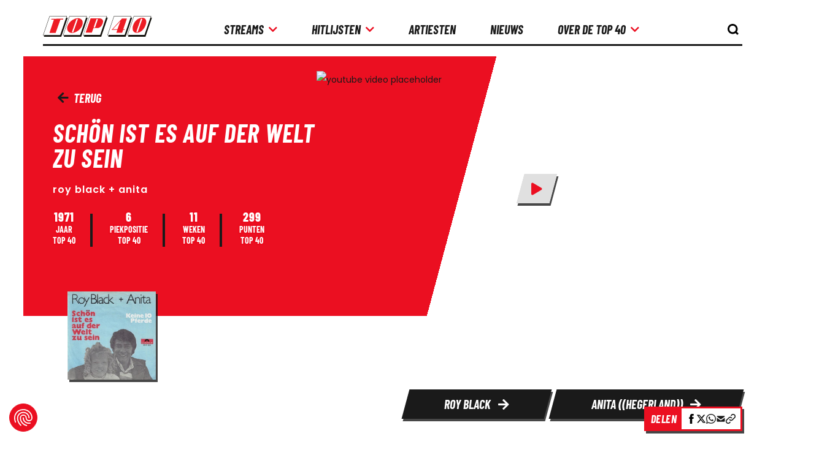

--- FILE ---
content_type: text/html; charset=UTF-8
request_url: https://www.top40.nl/roy-black-anita/roy-black-anita-schon-ist-es-auf-der-welt-zu-sein-7160
body_size: 23357
content:

<!doctype html>
<html class="" lang="nl">

<head>
	<meta charset="utf-8">

	<title>Roy Black + Anita - Schön Ist Es Auf Der Welt Zu Sein | Top 40</title>
	<meta name="description" content="Bekijk de songinfo van Roy Black + Anita - Schön Ist Es Auf Der Welt Zu Sein op de officiële Nederlandse Top 40-website.">
	<meta name="author" content="Stichting Nederlandse Top 40">
	<meta name="viewport" content="width=device-width,initial-scale=1">
	<link rel="canonical" href="https://www.top40.nl/roy-black-anita/roy-black-anita-schon-ist-es-auf-der-welt-zu-sein-7160" />

		<meta name="format-detection" content="telephone=no">

            <script src="https://consent.cookiefirst.com/sites/top40.nl-579b7182-25b4-4552-8ba5-3f2b960fc1e9/consent.js"></script>

<script async src="https://www.googletagmanager.com/gtag/js?id=G-BLNFQQ6DYJ"></script>
<script>window.dataLayer = window.dataLayer || []; function gtag(){dataLayer.push(arguments);} gtag('js', new Date()); gtag('config', 'G-BLNFQQ6DYJ');</script>

    
	<link rel="preconnect" href="https://fonts.googleapis.com">
<link rel="preconnect" href="https://fonts.gstatic.com" crossorigin>

<link rel="preload" as="style" href="https://fonts.googleapis.com/css2?family=Open+Sans:wght@300;400;600&display=swap">

<link href="https://fonts.googleapis.com/css2?family=Open+Sans:wght@300;400;600&display=swap" rel="stylesheet" media="print" onload="this.onload=null;this.removeAttribute('media');">

<noscript>
	<link href="https://fonts.googleapis.com/css2?family=Open+Sans:wght@300;400;600&display=swap" rel="stylesheet">
</noscript>

            <link rel="stylesheet" href="/build/styles/133.7c6ffff0e3f858d1b4c9.css"><link rel="stylesheet" href="/build/styles/262.d72810288f9c4f5c7421.css"><link rel="stylesheet" href="/build/styles/main-site.bd14a46a6adc1734dcb8.css">
        <script src="/build/scripts/runtime.fe88569b1687df6b0099.js" defer></script><script src="/build/scripts/54.0e085da060c59cab8eee.js" defer></script><script src="/build/scripts/94.098d625d39021b27a4fd.js" defer></script><script src="/build/scripts/452.39b9c1415d39d0f8e27d.js" defer></script><script src="/build/scripts/711.866060bb4ee73db3d867.js" defer></script><script src="/build/scripts/533.0fce3d4775aa82ab77c6.js" defer></script><script src="/build/scripts/551.32947963b55b67424b01.js" defer></script><script src="/build/scripts/main-site.76f8a719e0256b7be79a.js" defer></script>
        <script src="/build/scripts/share-bar.b0cbc3ac42737c91f991.js" defer></script>
    
			<link rel="stylesheet" href="/build/styles/song-detail.7b43b3b315512edd7ea7.css">
	<script src="/build/scripts/866.ad1b05527ec8df0809a0.js" defer></script><script src="/build/scripts/song-detail.c9bd44ad263b03ba431a.js" defer></script>

		<meta name="theme-color" content="#ffffff">
	<link rel="apple-touch-icon" sizes="180x180" href="/build/images/logo/top40-logo-180.583186f6.png">
	<link rel="apple-touch-icon" sizes="192x192" href="/build/images/logo/top40-logo-192.78463e94.png">
	<link rel="icon" sizes="16x16" href="/favicon.ico">
	<link rel="icon" type="image/png" sizes="16x16" href="/build/images/logo/top40-logo-16.adb1bea9.png">
	<link rel="icon" type="image/png" sizes="32x32" href="/build/images/logo/top40-logo-32.6ebf073a.png">
	<link rel="icon" type="image/png" sizes="96x96" href="/build/images/logo/top40-logo-96.a2c5bb48.png">

		<meta property="og:title" content="Roy Black + Anita - Schön Ist Es Auf Der Welt Zu Sein | Top 40"/>
	<meta property="og:description" content="Bekijk de songinfo van Roy Black + Anita - Schön Ist Es Auf Der Welt Zu Sein op de officiële Nederlandse Top 40-website."/>
	<meta property="og:site_name" content="Top40.nl"/>
	<meta property="og:url" content="https://www.top40.nl/roy-black-anita/roy-black-anita-schon-ist-es-auf-der-welt-zu-sein-7160"/>
	<meta property="og:image" content="https://www.top40.nl/media/cache/related/uploads/subtitle/6056/original.jpg "/>
	<meta property="fb:app_id" content="210845395716846"/>

	<script type="application/ld+json">
		{
			"@context": "http://schema.org",
			"@type": "WebSite",
			"url": "https://www.top40.nl",
			"potentialAction": {
				"@type": "SearchAction",
				"target": "https://www.top40.nl/zoeken?search={search_term_string}",
				"query-input": "required name=search_term_string"
			}
		}
	</script>

			<script async src="https://advertising-cdn.dpgmedia.cloud/web-advertising/17/3/0/advert-xandr.js" type="application/javascript"></script><script async data-advert-src="https://adsdk.microsoft.com/ast/ast.js" data-advert-vendors="32"></script><script async data-advert-src="https://scdn.cxense.com/cx.js" data-advert-vendors="412"></script><script async src="https://cdn.optoutadvertising.com/script/ootag.v2.min.js"></script><style>[data-advert-slot-state]>[id$=-videoWrapper]{width:100%}[data-advert-slot-state]>[id$=-videoWrapper] iframe[id^=pp-iframe-]{display:block}</style><script async src="https://advertising-cdn.dpgmedia.cloud/web-advertising/prebid.js"></script><script async src="https://advertising-cdn.dpgmedia.cloud/header-bidding/prod/top40/09bef3a251edd476e3bb71e76ecc02cc7a37139c.js"></script><script async src="https://advertising-cdn.dpgmedia.cloud/native-templates/prod/top40/templates.js"></script><script async src="https://advertising-cdn.dpgmedia.cloud/native-renderer/main.js"></script><script type="application/javascript">(function(){if(document.currentScript){document.currentScript.remove()}if("undefined"==typeof performance.mark){performance.mark=function(){}}performance.mark("advert - inline-script - start");function b(settings){const a=window.innerWidth,b=settings.xandr.breakpoints;return Object.keys(b).reduce((c,d)=>{if(b[d]<=a){if(null===c||b[d]>b[c]){c=d}}return c},null)}function c(a,c,settings,d){const e=b(settings),f=d.placeholderSizes&&d.placeholderSizes[a],g=f&&(f[e]||f.default);if(g){const b=document.getElementById(c||a);if(b){const c=d.permanentPlaceholders&&d.permanentPlaceholders[a],f=c&&(!0===c||c[e]||c.default);b.setAttribute("data-advert-placeholder-collapses",(!f).toString());b.setAttribute("data-advert-placeholder-size",g.join("x"));b.style["min-height"]="".concat(g[1],"px")}}}function d(a){if(a.node&&"true"===a.node.getAttribute("data-advert-placeholder-collapses")){a.node.style["min-height"]=null}}window.advert=window.advert||{};window.advert.cmd=window.advert.cmd||[];function e(settings,a){f(settings);window.getAdvertSlotByName=a=>{return window.advert.getSlot(a)};window.getAdvertSlotById=a=>{return window.advert.getSlot(window.advert.getSlotNameFromMapping(a))};window.loadAdvertSlot=(b,d)=>{return new Promise((e,f)=>{c(b,d,settings,a);window.advert.cmd.push(["loaded",()=>{window.advert.loadSlot(b,d).then(e).catch(f)}])})};}function f(settings){window.advert.cmd.push(()=>{window.advert.pubsub.subscribe("slot.rendered",d);settings.prebid.caching.getConfig=()=>window.__advertPrebidConfig;window.advert.init(settings)})}window.loadAdvertSettings=(settings,a)=>{if(!settings){console.error("[ADVERT] Trying to load without settings",settings);return}e(settings,a)};performance.mark("advert - inline-script - end")})();</script><style>[data-advert-slot-state]{display:-webkit-box;display:-ms-flexbox;display:flex;-webkit-box-align:center;-ms-flex-align:center;align-items:center;-webkit-box-pack:center;-ms-flex-pack:center;justify-content:center}
[data-advert-slot-empty]:not([data-advert-placeholder-collapses=false]),[data-advert-slot-state=created]:not([data-advert-placeholder-collapses=false]){display:none}</style><script type="application/javascript">(function(settings,a,b){if(document.currentScript){document.currentScript.remove()}performance.mark("advert - load-settings - start");if(!window.loadAdvertSettings){console.error("[ADVERT] Tried to load advert settings before main initialisation.");return}window.loadAdvertSettings(settings,a);performance.mark("advert - load-settings - end")})({"xandr":{"memberId":7463,"disablePSA":true,"enableSafeFrame":false,"breakpoints":{"small":0,"medium":767,"large":1200,"xlarge":1600},"targeting":{"pag":"navigation","gamAdUnit":"top40/web","cat":["titels.detail","titels","detail"],"bsuit":["NScreened"],"pub":["ppn","top40"],"env":{"small":["web","mweb"],"medium":["web"],"large":["web"],"xlarge":["web"]},"channel":["culture-entertainment","radio-music"]},"slots":[{"name":"h1-navigation","placement":{"small":"top40_wsc_other_navigation_h1","medium":"top40_wmc_other_navigation_h1","large":"top40_wmc_other_navigation_h1","xlarge":"top40_wmc_other_navigation_h1"},"sizeMapping":"h1-navigation","refreshSettings":{"conditionalSettings":[{"conditions":[[{"field":["slot","adResponse","width"],"comparer":"eq","value":1800}],[{"field":["slot","adResponse","height"],"comparer":"eq","value":1000}]],"settings":[{"rhs":false,"path":["enabled"],"kind":"E"},{"rhs":false,"path":["fixedHeight"],"kind":"E"},{"path":["modes"],"kind":"A","item":{"kind":"D","lhs":"time"}}]}],"modes":["time"],"enabled":{"large":true,"xlarge":true},"timeSettings":{"delay":30000},"fixedHeight":true},"preload":{"default":false,"medium":true,"large":true,"xlarge":true},"supportedAdServers":["optOut","xandr"],"targeting":{"pos":"h1","slot":"h1-navigation"}},{"name":"r1-navigation","placement":{"small":"top40_wsc_other_navigation_r1","medium":"top40_wmc_other_navigation_r1","large":"top40_wmc_other_navigation_r1","xlarge":"top40_wmc_other_navigation_r1"},"sizeMapping":"r1-navigation","lazyLoad":{"small":false,"medium":true,"large":true,"xlarge":true},"preload":{"default":false,"small":true,"medium":true,"large":true,"xlarge":true},"supportedAdServers":["optOut","xandr"],"targeting":{"pos":"r1","product":{"small":["seamless-image","seamless-image-shop","seamless-video","seamless-video-shop","seamless-carousel","seamless-carousel-shop","seamless-collection-image","seamless-collection-video","seamless-image-multi","seamless-video-multi","native-post","branded-content","branded-carousel"],"medium":["native-post","seamless-image-multi","seamless-video-multi"],"large":["native-post","seamless-image-multi","seamless-video-multi"],"xlarge":["native-post","seamless-image-multi","seamless-video-multi"]},"slot":"r1-navigation"}},{"name":"r2-navigation","placement":{"small":"top40_wsc_other_navigation_r2","medium":"top40_wmc_other_navigation_r2","large":"top40_wmc_other_navigation_r2","xlarge":"top40_wmc_other_navigation_r2"},"sizeMapping":"r2-navigation","lazyLoad":true,"preload":{"default":false,"small":true,"medium":true,"large":true,"xlarge":true},"supportedAdServers":["optOut","xandr"],"targeting":{"pos":"r2","product":{"small":["seamless-image","seamless-image-shop","seamless-video","seamless-video-shop","seamless-carousel","seamless-carousel-shop","seamless-collection-image","seamless-collection-video","seamless-image-multi","seamless-video-multi","native-post","branded-content","branded-carousel"],"medium":["native-post","seamless-image-multi","seamless-video-multi"],"large":["native-post","seamless-image-multi","seamless-video-multi"],"xlarge":["native-post","seamless-image-multi","seamless-video-multi"]},"slot":"r2-navigation"}}],"sizeMapping":{"h1-navigation":{"medium":[[728,90],[468,60],[1800,200]],"large":[[728,90],[468,60],[1800,200]],"xlarge":[[728,90],[468,60],[1800,200],[970,1000],[1800,1000]],"sizeRemapping":{"banner":[[[970,1000],[970,250]],[[1800,1000],[970,250]]]}},"r1-navigation":{"small":[[320,50],[320,100],[1800,200],[300,250],[320,240],[320,480]],"medium":[[1,1],[468,60],[336,280],[300,250]],"large":[[1,1],[336,280],[300,250]],"xlarge":[[1,1],[336,280],[300,250]]},"r2-navigation":{"small":[[320,50],[320,100],[320,240],[300,250],[320,250],[320,480]],"medium":[[1,1],[468,60],[336,280],[300,250]],"large":[[1,1],[336,280],[300,250]],"xlarge":[[1,1],[336,280],[300,250]]}},"lazyLoadThreshold":{"small":600,"default":1200},"multiPositions":[],"slotNameMappings":{"top1":{"small":null,"default":null,"medium":"h1-navigation","large":"h1-navigation","xlarge":"h1-navigation"},"mid1":{"small":"r1-navigation","default":null,"medium":"r1-navigation","large":"r1-navigation","xlarge":"r1-navigation"},"mid2":{"small":"r2-navigation","default":null,"medium":"r2-navigation","large":"r2-navigation","xlarge":"r2-navigation"}},"features":{"optOut":true,"brandMetrics":false,"experiments":false,"snowplow":false,"privacy":true,"cxense":true,"dmoi":true},"dmoi":{"apiKey":"e2wuTmOEm7Rmgh5G0jwCG6GhKOqJta1hW7QfNP77","rdmoiSource":"rdpgmedia.nl","source":"dpgmedia.nl"},"cxense":{"pageViewEvent":true,"includeLibrary":true},"optOut":{"publisher":102,"slots":{"h1-navigation":"top40.nl_nav_h1","r1-navigation":"top40.nl_nav_r1","r2-navigation":"top40.nl_nav_r2"},"onlyNoConsent":true},"nativeTemplates":{"renderConfig":{"variables":{},"fallbackTemplate":"native-post","tracking":{"enabledEvents":["slideImpressions","slideClicks","leadformImpression","leadformClose","leadformCancel","leadformSubmit","leadformSubmitFailure","leadformClickout"]},"callToActionDefaultText":"meer info"},"feedContext":{"profile":"top40","navigation":"titels,detail"}},"conditionalConfigurations":[{"conditions":[[{"field":"fraction","comparer":"lte","value":0.07}]],"config":[{"kind":"N","path":["nativeTemplates","renderConfig","tracking","attentionMeasurement"],"rhs":{"allowedProducts":["seamless-carousel","seamless-carousel-shop","seamless-collection-image","seamless-collection-video","seamless-image","seamless-image-shop","seamless-image-mini","seamless-image-multi","seamless-video-multi","seamless-video","seamless-video-shop","carousel-template"],"ctxId":"37122525","enabled":true,"plcId":"20251601004","cmpId":"16082025"}}]}]},"prebid":{"caching":{"maxIterations":4},"additionalConfig":{"currency":{"rates":{"USD":{"EUR":0.8587}}}}},"debugInfo":{"generationDateTime":"2025-12-01T23:07:04.172Z","profile":"top40","version":"279","stage":"prod"}},{"placeholderSizes":{"top1":{},"mid1":{},"mid2":{}}},[]);</script>
			<!-- Meta Pixel Code -->
		<script type="text/plain" data-cookiefirst-script="facebook">
			!function(f,b,e,v,n,t,s)
			{if(f.fbq)return;n=f.fbq=function(){n.callMethod?
					n.callMethod.apply(n,arguments):n.queue.push(arguments)};
				if(!f._fbq)f._fbq=n;n.push=n;n.loaded=!0;n.version='2.0';
				n.queue=[];t=b.createElement(e);t.async=!0;
				t.src=v;s=b.getElementsByTagName(e)[0];
				s.parentNode.insertBefore(t,s)}(window, document,'script',
					'https://connect.facebook.net/en_US/fbevents.js');
			fbq('init', '9252270568129102');
			fbq('track', 'PageView');
		</script>
		<noscript><img height="1" width="1" style="display:none"
					   src="https://www.facebook.com/tr?id=9252270568129102&ev=PageView&noscript=1"
			/></noscript>
		<!-- End Meta Pixel Code -->
	</head>

<body class="song-detail">
    	    <header class="header">
    <div class="container" id="header-container">
        <a class="header__logo--container" id="header__logo--container" href="/" aria-label="logo top40">
            <img src="/img/generic/logo/top40.svg" id="header__logo" class="header__logo"
                 alt="">
        </a>

        <nav class="header__navigation" id="header-navigation">
    <ul id="header-navigation-links">
        <li>
            <details>
                <summary id="top40-link-focus" class="top40-link"><p>streams</p>
                    <i class="fas fa-arrow-right color-red"></i>
                    <i id="arrow-down" class="fa fa-chevron-down color-red"></i>
                </summary>
                <ul
                    class="navigation-radio"
                    id="list-toggle-mobile"
                    role="group"
                >
                    <div id="back-button-container-radio">
                        <i id="arrow" class="fas fa-arrow-left color-red"></i>
                        <p>Terug</p>
                    </div>
                    <li><p id="title-mobile" class="h4 color-red">streams</p></li>
                                        <li role="menuitem">
        <a
                href="/popup/radio?channelId=5"
                aria-label="link radiokanaal 60s/70s"
                class="top40-link"
                data-popup-features="width=800,height=800"
        >
            60s/70s
        </a>
    </li>
                    <li role="menuitem">
        <a
                href="/popup/radio?channelId=1"
                aria-label="link radiokanaal 70s/80s/90s"
                class="top40-link"
                data-popup-features="width=800,height=800"
        >
            70s/80s/90s
        </a>
    </li>
                    <li role="menuitem">
        <a
                href="/popup/radio?channelId=10"
                aria-label="link radiokanaal 90s/00s/10s"
                class="top40-link"
                data-popup-features="width=800,height=800"
        >
            90s/00s/10s
        </a>
    </li>
                    <li role="menuitem">
        <a
                href="/popup/radio?channelId=11"
                aria-label="link radiokanaal Christmas"
                class="top40-link"
                data-popup-features="width=800,height=800"
        >
            Christmas
        </a>
    </li>
                    <li role="menuitem">
        <a
                href="/popup/radio?channelId=12"
                aria-label="link radiokanaal Nummer 1"
                class="top40-link"
                data-popup-features="width=800,height=800"
        >
            Nummer 1
        </a>
    </li>
                    <li role="menuitem">
        <a
                href="/popup/radio"
                aria-label="link radiokanaal Qmusic Top 40"
                class="top40-link"
                data-popup-features="width=800,height=800"
        >
            Qmusic Top 40
        </a>
    </li>

                </ul>
            </details>
        </li>

        <li>
            <details>
                <summary id="top40-link-focus" class="top40-link"><p>Hitlijsten</p>
                    <i class="fas fa-arrow-right color-red"></i>
                    <i id="arrow-down" class="fa fa-chevron-down color-red"></i>
                </summary>
                <ul id="list-toggle-mobile" role="group">
                    <div id="back-button-container">
                        <i id="arrow" class="fas fa-arrow-left color-red"></i>
                        <p>Terug</p>
                    </div>
                    <li><p id="title-mobile" class="h4 color-red">Hitlijsten</p></li>
                    <li role="menuitem">
                        <a aria-label="link top 40"
                           href="/top40"
                           class="top40-link"
                        >
                            Top 40
                        </a>
                    </li>
                    <li role="menuitem">
                        <a aria-label="link tripparde"
                           href="/tipparade"
                           class="top40-link"
                        >
                            Tipparade
                        </a>
                    </li>
                    <li role="menuitem">
                        <a aria-label="link airplay top 40"
                           href="/airplay-top40"
                           class="top40-link"
                        >
                            Airplay Top 40
                        </a>
                    </li>
                    <li role="menuitem">
                        <a aria-label="link global top 40"
                           href="/global-top40"
                           class="top40-link"
                        >
                            Global Top 40
                        </a>
                    </li>
                    <li role="menuitem">
                        <a aria-label="link streaming top 40"
                           href="/streaming-top40"
                           class="top40-link"
                        >
                            Streaming Top 40
                        </a>
                    </li>
                    <li role="menuitem">
                        <a aria-label="link worldwide club 20"
                           href="/worldwideclub-20"
                           class="top40-link"
                        >
                            WorldWide Club 20
                        </a>
                    </li>
                    <li role="menuitem">
                        <a aria-label="sterren nl top 25"
                           href="/sterren-nl-top25"
                           class="top40-link"
                        >
                            Sterren NL Top 25
                        </a>
                    </li>
                    <li role="menuitem">
                        <a aria-label="link bijzondere lijsten"
                           href="/bijzondere-lijsten"
                           class="top40-link"
                        >
                            Bijzondere lijsten
                        </a>
                    </li>
                    <li role="menuitem">
                        <a aria-label="link buitenlandse lijsten"
                           href="/buitenlandse-lijsten"
                           class="top40-link"
                        >
                            Buitenlandse lijsten
                        </a>
                    </li>
                </ul>
            </details>
        </li>

        <li role="listitem">
            <a href="/top40-artiesten" class="top40-link">
                <p>Artiesten</p>
            </a>
        </li>

        <li role="listitem">
            <a href="/nieuws" class="top40-link">
                <p>Nieuws</p>
            </a>
        </li>

        <li>
            <details>
                <summary id="top40-link-focus-two" class="top40-link"><p>Over de Top 40</p>
                    <i class="fas fa-arrow-right color-red"></i>
                    <i id="arrow-down" class="fa fa-chevron-down color-red"></i>
                </summary>
                <ul role="group" id="list-toggle-mobile">
                    <div id="back-button-container-two">
                        <i id="arrow" class="fas fa-arrow-left color-red"></i>
                        <p>Terug</p>
                    </div>
                    <li><p id="title-mobile" class="h4 color-red">Over de Top 40</p></li>
                    <li role="menuitem">
                        <a href="https://www.top40.nl/samenstelling" class="top40-link" aria-label="link Samenstellingpagina">
                            Samenstelling
                        </a>
                    </li>
                    <li role="menuitem">
                        <a href="https://www.top40.nl/geschiedenis" class="top40-link" aria-label="link Geschiedenispagina">
                            Geschiedenis
                        </a>
                    </li>
                    <li role="menuitem">
                        <a href="https://www.top40.nl/contact" class="top40-link" aria-label="link contactpagina">
                            Contact
                        </a>
                    </li>
                    <li role="menuitem">
                        <a href="https://www.top40.nl/top40-tv" class="top40-link" aria-label="link top40 tv">
                            Top 40 TV
                        </a>
                    </li>
                </ul>
            </details>
        </li>
    </ul>

    <a href="#" class="header__live">
	<div class="header__live--content">
		<p class="h5 color-red">Luister Live</p>
		<p class="h5">Elke Vrijdag 14:00 - 18:00</p>
		<p class="lead">Domien Verschuuren</p>
	</div>

	<img src="/img/generic/home-list-header.png" alt="Top 40 bij Q Music">
</a>

    <div class="header__socials">
	<ul>
		<li>
			<a href="https://open.spotify.com/user/nederlandse_top_40" target="_blank" rel="nofollow noopener">
				<i class="fab fa-spotify color-red"></i>
			</a>
		</li>
		
		<li>
			<a href="https://www.youtube.com/channel/UCj7_0RQlosOAmf-AL8MV25w/undefined" target="_blank" rel="nofollow noopener">
				<i class="fab fa-youtube color-red"></i>
			</a>
		</li>
		
		<li>
			<a href="https://qmusic.nl/" target="_blank" rel="nofollow noopener">
				<svg style="fill: #ed1c24" xmlns="http://www.w3.org/2000/svg" viewbox="0 0 512 512" ><!--!Font Awesome Pro 6.5.1 by @fontawesome - https://fontawesome.com License - https://fontawesome.com/license (Commercial License) Copyright 2024 Fonticons, Inc.-->
<path d="M494.4 47.1c12.8-3.5 20.3-16.7 16.8-29.5S494.4-2.7 481.6 .9L52.9 119.1C21.6 127.8 0 156.2 0 188.5V192 304 448c0 35.3 28.7 64 64 64H448c35.3 0 64-28.7 64-64V192c0-35.3-28.7-64-64-64H201.2L494.4 47.1zM48 192c0-8.8 7.2-16 16-16H448c8.8 0 16 7.2 16 16V448c0 8.8-7.2 16-16 16H64c-8.8 0-16-7.2-16-16V304 192zm304 96a32 32 0 1 1 0 64 32 32 0 1 1 0-64zm0 112a80 80 0 1 0 0-160 80 80 0 1 0 0 160zM112 240c-8.8 0-16 7.2-16 16s7.2 16 16 16h96c8.8 0 16-7.2 16-16s-7.2-16-16-16H112zM96 304c-8.8 0-16 7.2-16 16s7.2 16 16 16H224c8.8 0 16-7.2 16-16s-7.2-16-16-16H96zm16 64c-8.8 0-16 7.2-16 16s7.2 16 16 16h96c8.8 0 16-7.2 16-16s-7.2-16-16-16H112z" /></svg>

			</a>
		</li>
	</ul>

	<ul>
		<li>
			<a href="https://www.facebook.com/nltop40/" target="_blank" rel="nofollow noopener">
				<i class="fab fa-facebook color-red"></i>
			</a>
		</li>

		<li>
			<a href="https://www.instagram.com/nltop40/" target="_blank" rel="nofollow noopener">
				<i class="fab fa-instagram color-red"></i>
			</a>
		</li>

		<li>
			<a href="https://twitter.com/nltop40" target="_blank" rel="nofollow noopener">
				<svg xmlns="http://www.w3.org/2000/svg" viewBox="0 0 512 512"><!--! Font Awesome Pro 6.4.2 by @fontawesome - https://fontawesome.com License - https://fontawesome.com/license (Commercial License) Copyright 2023 Fonticons, Inc. --><path d="M389.2 48h70.6L305.6 224.2 487 464H345L233.7 318.6 106.5 464H35.8L200.7 275.5 26.8 48H172.4L272.9 180.9 389.2 48zM364.4 421.8h39.1L151.1 88h-42L364.4 421.8z"/></svg>
			</a>
		</li>
	</ul>
</div>
</nav>

        <div class="header__search" id="open-search">
            <button type="button" id="search-open-button" class="search-form-open top40-link" aria-label="knop om de zoekbalk te openen" aria-labelledby="open-search">
                <img src="/img/icons/search-icon.svg" class="search-form-open-icon" alt=""/>
            </button>

            <button type="button" id="search-close-button" class="search-form-close hidden top40-link" aria-label="knop om de zoekbalk te sluiten" aria-labelledby="open-search">
                <img src="/img/icons/close-icon.svg" class="search-form-close-icon" alt=""/>
            </button>
        </div>

        <div class="header__search-hamburger-container" id="search-hamburger">
            <div class="header__hamburger top40-link" id="header-hamburger">
                <i class="fa fa-bars open-navigation"></i> <p class="h5 open-navigation">MENU</p>
            </div>
        </div>

        <form class="form search-form header__search-form" id="search-form" action="/zoeken"
	  method="get">
	<input class="form-control search-form-input" name="searchTerm" aria-label="search" type="text" tabindex="-1"
		   placeholder="Vul een zoekterm in..." id="search-input">

	<button class="search-form-submit" id="search-submit-button" aria-label="zoek knop" aria-labelledby="search-form">
		<img src="/img/icons/search-icon.svg" class="search-form-submit-icon" alt=""/>
	</button>
</form>
    </div>
</header>
    
	<main id="main">
		<!--
		// Top40.nl - Stichting Nederlandse Top 40 - &copy; 2025
		// ======================================================================
		// Technische realisatie : Endeavour Platforms
		// Meer informatie       : www.endeavour.nl
		// ======================================================================
		-->

			<div class="ad-wrapper">
    <div id="top1" class="ad">
        <script data-cookiefirst-category="advertising" type="text/plain">window.loadAdvertSlot('top1');</script>
    </div>
</div>


	
	<div class="container" id="song-detail-container">
		
<div class="top-section" id="top-section">
	<div class="top-section__container">
		<a href="/tipparade/1971/week-46" class="top40-link top-section__back-link" id="song-back-btn">
			<i class="fa fa-arrow-left"></i> Terug
		</a>

		<div class="top-section__song-info">
			<h1 class="h2 top-section__song-info--title color-white">Schön Ist Es Auf Der Welt Zu Sein</h1>

			<h2 class="p top-section__song-info--artist color-white lead-large lowercase">
				Roy Black + Anita
			</h2>

			<div class="top-section__song-info--container">
									<div>
						<p>
							1971
						</p>

						<p>
							jaar<br />Top 40
						</p>
					</div>
				
								<div>
					<p>
						6
					</p>
					<p>
						piekpositie<br />Top 40
					</p>
				</div>
				
								<div>
					<p>
						11
					</p>
					<p>
																		weken<br />Top 40
					</p>
				</div>
				
									<div>
						<p>
							299
						</p>
						<p>
							punten<br />
							Top 40
						</p>
					</div>
							</div>
		</div>
	</div>

	<div class="top-section__container">
		<div class="youtube__video--container">
	<img src="https://img.youtube.com/vi/k0cXrif6OQQ/0.jpg"
		 alt="youtube video placeholder"
		 class="youtube__video--image"
		 id="youtube-image"
	>

	<div aria-label="speel de video" tabindex="0" class="top40-button top40-button--icon-only top40-button--tertiary youtube__video--button active cookieconsent-optin-marketing"
		 id="youtube-video-button"
	>
		<span>
			<i class="fa fa-play color-red"></i>
		</span>
	</div>

	<div aria-label="stop de video" tabindex="0" class="top40-button top40-button--icon-only top40-button--tertiary youtube__video--close-button"
		 id="youtube-video-close-button"
	>
		<span>
			<i class="fa fa-times color-red"></i>
		</span>
	</div>

	<div id="youtube-video" class="youtube__video" data-video="k0cXrif6OQQ" data-cookiefirst-category="advertising"></div>
</div>
	</div>
</div>

<div class="top-section__bottom">
	<a href="#" class="top-section__bottom--album" tabindex="-1">
		<img src="https://www.top40.nl/media/cache/related/uploads/subtitle/6056/original.jpg"
			 alt="Coverafbeelding Roy Black + Anita - Schön Ist Es Auf Der Welt Zu Sein"
			 title="Coverafbeelding Roy Black + Anita - Schön Ist Es Auf Der Welt Zu Sein"
		>
	</a>

	<div class="top-section__bottom--artists" id="top-buttons">
		
					
			<a href="https://www.top40.nl/top40-artiesten/roy-black"
			   title="Bekijk details Roy Black"
			   class="top40-button top40-button--secondary"
			>
				<span>
					Roy Black <i class="fa fa-arrow-right"></i>
				</span>
			</a>
												
			<a href="https://www.top40.nl/top40-artiesten/anita-hegerland"
			   title="Bekijk details Anita ((Hegerland))"
			   class="top40-button top40-button--secondary extra"
			>
				<span>
					Anita ((Hegerland)) <i class="fa fa-arrow-right"></i>
				</span>
			</a>
		
					<div id="show-all" class="top40-button top40-button--secondary top40-button--icon-only">
				<span>
					<i class="fa fa-plus"></i>
				</span>
			</div>
			</div>
</div>

					 <div class="song-info">
    <div class="song-info__header">
        <a aria-label="songinfo"  href="#"><h3 class="color-red">Songinfo</h3></a>
        <div class="song-info__border"></div>
    </div>
    <p class="song-info__body">
        </p>
</div>


		
		
					<div class="song-data">
	<div class="song-data__partial">
		<h5>Artiest(en)</h5>
		<p class="lead">
							<a class="lead lowercase" aria-label="artiestenRoy Black + Anita - Schön Ist Es Auf Der Welt Zu Sein" href="https://www.top40.nl/top40-artiesten/roy-black">Roy Black</a>, 							<a class="lead lowercase" aria-label="artiestenRoy Black + Anita - Schön Ist Es Auf Der Welt Zu Sein" href="https://www.top40.nl/top40-artiesten/anita-hegerland">Anita ((Hegerland))</a>					</p>
	</div>

								
	<div class="song-data__partial">
		<h5>Titel A-kant</h5>

		<p class="lead">
							Schön Ist Es Auf Der Welt Zu Sein
					</p>
	</div>

	
			<div class="song-data__partial">
			<h5>Componist(en) A-kant</h5>

			<p class="lead">W. Twardy, Lilibert</p>
		</div>
	
	
	
	
			<div class="song-data__partial">
			<h5>Titel B-kant</h5>

			<p class="lead">Keine 10 Pferde</p>
		</div>
	
	
			<div class="song-data__partial">
			<h5>Componist(en) B-kant</h5>

			<p class="lead">W. Twardy, Lilibert</p>
		</div>
	
	
	
	
			<div class="song-data__partial">
			<h5>Platenlabel</h5>

			<p class="lead">Polydor</p>
		</div>
	
			<div class="song-data__partial">
			<h5>Catalogusnr</h5>

			<p class="lead">2041169</p>
		</div>
	
	
	
	
	</div>



		
		<div class="spotify">
	<span class="h3 color-white">
		Luister de Top 40-hits
	</span>

	<a href="https://open.spotify.com/user/nederlandse_top_40" class="top40-button top40-button--secondary margin--top--s" style="margin-left: 0;">
		<span>
			<i class="fab fa-spotify color-red"></i>
			Luister de Top 40 op Spotify
		</span>
	</a>
</div>


					<div class="related-tracks" id="related-tracks">
	<h4 class="related-tracks__header">
		<i class="far fa-lightbulb"></i> Gerelateerde tracks
	</h4>

	<div class="related-tracks__body" id="related-tracks__body">
		<div class="related-tracks__show-less-upper hidden">
			<i class="fa fa-minus"></i> toon minder
		</div>

		<div class="related-tracks__tracks">
																				
				<a class="related-tracks__track "
				   title="Bekijk details Ganz In Weiss - Roy Black"
				   href="https://www.top40.nl/roy-black/roy-black-ganz-in-weiss-2738"
					 tabindex="-1">
					<img alt="Coverafbeelding Ganz In Weiss - Roy Black"
						 src="https://www.top40.nl/media/cache/related/uploads/subtitle/1635/original.jpg">

					<div class="related-tracks__track--content">
						<h5>Ganz In Weiss</h5>

						<p class="lead lowercase">Roy Black</p>
					</div>
				</a>
																				
				<a class="related-tracks__track "
				   title="Bekijk details Schlagerfestival - Dennie Christian &amp; Roy Black"
				   href="https://www.top40.nl/dennie-christian-roy-black/dennie-christian-roy-black-schlagerfestival-7154"
					 tabindex="-1">
					<img alt="Coverafbeelding Schlagerfestival - Dennie Christian &amp; Roy Black"
						 src="https://www.top40.nl/media/cache/related/uploads/subtitle/6050/original.jpg">

					<div class="related-tracks__track--content">
						<h5>Schlagerfestival</h5>

						<p class="lead lowercase">Dennie Christian &amp; Roy Black</p>
					</div>
				</a>
																				
				<a class="related-tracks__track "
				   title="Bekijk details Eine Rose Schenk Ich Dir - Roy Black"
				   href="https://www.top40.nl/roy-black/roy-black-eine-rose-schenk-ich-dir-2441"
					 tabindex="-1">
					<img alt="Coverafbeelding Eine Rose Schenk Ich Dir - Roy Black"
						 src="https://www.top40.nl/media/cache/related/uploads/subtitle/1338/original.jpg">

					<div class="related-tracks__track--content">
						<h5>Eine Rose Schenk Ich Dir</h5>

						<p class="lead lowercase">Roy Black</p>
					</div>
				</a>
																				
				<a class="related-tracks__track "
				   title="Bekijk details Hier Und Mit Dir - Roy Black"
				   href="https://www.top40.nl/roy-black/roy-black-hier-und-mit-dir-15100"
					 tabindex="-1">
					<img alt="Coverafbeelding Hier Und Mit Dir - Roy Black"
						 src="https://www.top40.nl/media/cache/related/uploads/title/19887/original.jpg">

					<div class="related-tracks__track--content">
						<h5>Hier Und Mit Dir</h5>

						<p class="lead lowercase">Roy Black</p>
					</div>
				</a>
																				
				<a class="related-tracks__track "
				   title="Bekijk details Das Mädchen Carina - Roy Black"
				   href="https://www.top40.nl/roy-black/roy-black-das-madchen-carina-21934"
					 tabindex="-1">
					<img alt="Coverafbeelding Das Mädchen Carina - Roy Black"
						 src="https://www.top40.nl/media/cache/related/uploads/subtitle/20703/original.jpg">

					<div class="related-tracks__track--content">
						<h5>Das Mädchen Carina</h5>

						<p class="lead lowercase">Roy Black</p>
					</div>
				</a>
					</div>

		<div class="related-tracks__footer">
			<div class="related-tracks__show-more">
				<i class="fa fa-plus"></i> toon meer
			</div>

			<div class="related-tracks__show-less hidden">
				<i class="fa fa-minus"></i> toon minder
			</div>
		</div>
	</div>
</div>
		
		<div class="ad-wrapper">
    <div id="mid2" class="ad">
        <script data-cookiefirst-category="advertising" type="text/plain">window.loadAdvertSlot('mid2');</script>
    </div>
</div>


			<div class="chart">
					<label for="chart-dropdown">lijst
			<select name="chart-dropdown" id="chart-dropdown">
									<option value="top40"
							data-id="1"
							data-size="40"
							 selected					>
						TOP 40
					</option>
									<option value="tipparade"
							data-id="3"
							data-size="30"
												>
						TIPPARADE
					</option>
							</select>
				</label>

		<div class="chart__container">
			<canvas id="top40-chart" data-title-id="7160"></canvas>
		</div>
	</div>


			<div class="lyrics">
		<div
			id="lyrics__header"
			data-id="7160"
			data-value="Roy Black + Anita - Schön Ist Es Auf Der Welt Zu Sein"
			class="lyrics__header"
		>
			<h3 class="color-red">Songtekst</h3>
			<div class="lyrics__border"></div>
			<i id="lyrics__icon-plus" class="lyrics__icon-plus fa fa-plus"></i>
			<i id="lyrics__icon-minus" class="lyrics__icon-minus fa fa-minus"></i>
		</div>

		<div id="lyrics__body" class="lyrics__body">
			<p id="lyrics">
				<span class="line" data-line="1"><span class="word" data-line="1">Schön </span><span class="word" data-line="1">ist </span><span class="word" data-line="1">es </span><span class="word" data-line="1">auf </span><span class="word" data-line="1">der </span><span class="word" data-line="1">Welt </span><span class="word" data-line="1">zu </span><span class="word" data-line="1">sein </span></span><br><span class="line" data-line="2"><span class="word" data-line="2">Sagt </span><span class="word" data-line="2">die </span><span class="word" data-line="2">Biene </span><span class="word" data-line="2">zu </span><span class="word" data-line="2">dem </span><span class="word" data-line="2">Stachelschwein. </span></span><br><span class="line" data-line="3"><span class="word" data-line="3">Du </span><span class="word" data-line="3">und </span><span class="word" data-line="3">ich </span><span class="word" data-line="3">wir </span><span class="word" data-line="3">stimmen </span><span class="word" data-line="3">ein! </span></span><br><span class="line" data-line="4"><span class="word" data-line="4">Schön </span><span class="word" data-line="4">ist </span><span class="word" data-line="4">es </span><span class="word" data-line="4">auf </span><span class="word" data-line="4">der </span><span class="word" data-line="4">Welt </span><span class="word" data-line="4">zu </span><span class="word" data-line="4">sein! </span></span><br><span class="line" data-line="5"><span class="word" data-line="5"> </span></span><br><span class="line" data-line="6"><span class="word" data-line="6">Das </span><span class="word" data-line="6">Beste </span><span class="word" data-line="6">am </span><span class="word" data-line="6">ganzen </span><span class="word" data-line="6">Tag, </span></span><br><span class="line" data-line="7"><span class="word" data-line="7">das </span><span class="word" data-line="7">sind </span><span class="word" data-line="7">die </span><span class="word" data-line="7">Pausen. </span></span><br><span class="line" data-line="8"><span class="word" data-line="8">Das </span><span class="word" data-line="8">ist </span><span class="word" data-line="8">schon </span><span class="word" data-line="8">immer </span><span class="word" data-line="8">in </span><span class="word" data-line="8">der </span><span class="word" data-line="8">Schule </span><span class="word" data-line="8">so. </span></span><br><span class="line" data-line="9"><span class="word" data-line="9">Das </span><span class="word" data-line="9">Schönste </span><span class="word" data-line="9">im </span><span class="word" data-line="9">ganzen </span><span class="word" data-line="9">Jahr, </span></span><br><span class="line" data-line="10"><span class="word" data-line="10">dass </span><span class="word" data-line="10">sind </span><span class="word" data-line="10">die </span><span class="word" data-line="10">Ferien, </span></span><br><span class="line" data-line="11"><span class="word" data-line="11">dann </span><span class="word" data-line="11">ist </span><span class="word" data-line="11">sogar </span><span class="word" data-line="11">auch </span><span class="word" data-line="11">unser </span><span class="word" data-line="11">Lehrer </span><span class="word" data-line="11">froh. </span></span><br><span class="line" data-line="12"><span class="word" data-line="12">Dann </span><span class="word" data-line="12">kann </span><span class="word" data-line="12">man </span><span class="word" data-line="12">endlich </span><span class="word" data-line="12">tun </span><span class="word" data-line="12">und </span><span class="word" data-line="12">lassen </span><span class="word" data-line="12">was </span><span class="word" data-line="12">man </span><span class="word" data-line="12">selber </span><span class="word" data-line="12">will, </span></span><br><span class="line" data-line="13"><span class="word" data-line="13">dann </span><span class="word" data-line="13">sind </span><span class="word" data-line="13">wir </span><span class="word" data-line="13">frei </span><span class="word" data-line="13">und </span><span class="word" data-line="13">keiner </span><span class="word" data-line="13">sagt </span><span class="word" data-line="13">mehr, </span><span class="word" data-line="13">du </span><span class="word" data-line="13">sei </span><span class="word" data-line="13">still </span></span><br><span class="line" data-line="14"><span class="word" data-line="14"> </span></span><br><span class="line" data-line="15"><span class="word" data-line="15">Das </span><span class="word" data-line="15">Schönste </span><span class="word" data-line="15">im </span><span class="word" data-line="15">Leben </span><span class="word" data-line="15">ist </span><span class="word" data-line="15">die </span><span class="word" data-line="15">Freiheit, </span></span><br><span class="line" data-line="16"><span class="word" data-line="16">denn </span><span class="word" data-line="16">dann </span><span class="word" data-line="16">sagen </span><span class="word" data-line="16">wir </span><span class="word" data-line="16">'Hurra!' </span></span><br><span class="line" data-line="17"><span class="word" data-line="17"> </span></span><br><span class="line" data-line="18"><span class="word" data-line="18">Schön </span><span class="word" data-line="18">ist </span><span class="word" data-line="18">es </span><span class="word" data-line="18">auf </span><span class="word" data-line="18">der </span><span class="word" data-line="18">Welt </span><span class="word" data-line="18">zu </span><span class="word" data-line="18">sein, </span></span><br><span class="line" data-line="19"><span class="word" data-line="19">wenn </span><span class="word" data-line="19">die </span><span class="word" data-line="19">Sonne </span><span class="word" data-line="19">scheint </span><span class="word" data-line="19">für </span><span class="word" data-line="19">gross </span><span class="word" data-line="19">und </span><span class="word" data-line="19">klein. </span></span><br><span class="line" data-line="20"><span class="word" data-line="20">Du </span><span class="word" data-line="20">kannst </span><span class="word" data-line="20">atmen, </span></span><br><span class="line" data-line="21"><span class="word" data-line="21">du </span><span class="word" data-line="21">kannst </span><span class="word" data-line="21">gehen, </span></span><br><span class="line" data-line="22"><span class="word" data-line="22">dich </span><span class="word" data-line="22">an </span><span class="word" data-line="22">allem </span><span class="word" data-line="22">freu'n </span><span class="word" data-line="22">und </span><span class="word" data-line="22">alles </span><span class="word" data-line="22">sehn. </span></span><br><span class="line" data-line="23"><span class="word" data-line="23">Schön </span><span class="word" data-line="23">ist </span><span class="word" data-line="23">es </span><span class="word" data-line="23">auf </span><span class="word" data-line="23">der </span><span class="word" data-line="23">Welt </span><span class="word" data-line="23">zu </span><span class="word" data-line="23">sein, </span></span><br><span class="line" data-line="24"><span class="word" data-line="24">sagt </span><span class="word" data-line="24">die </span><span class="word" data-line="24">Biene </span><span class="word" data-line="24">zu </span><span class="word" data-line="24">dem </span><span class="word" data-line="24">Stachelschwein. </span></span><br><span class="line" data-line="25"><span class="word" data-line="25">Du </span><span class="word" data-line="25">und </span><span class="word" data-line="25">ich </span><span class="word" data-line="25">wir </span><span class="word" data-line="25">stimmen </span><span class="word" data-line="25">ein, </span></span><br><span class="line" data-line="26"><span class="word" data-line="26">schön </span><span class="word" data-line="26">ist </span><span class="word" data-line="26">es </span><span class="word" data-line="26">auf </span><span class="word" data-line="26">der </span><span class="word" data-line="26">Welt </span><span class="word" data-line="26">zu </span><span class="word" data-line="26">sein. </span></span><br><span class="line" data-line="27"><span class="word" data-line="27"> </span></span><br><span class="line" data-line="28"><span class="word" data-line="28">Ich </span><span class="word" data-line="28">liebe </span><span class="word" data-line="28">den </span><span class="word" data-line="28">dunklen </span><span class="word" data-line="28">Wald, </span></span><br><span class="line" data-line="29"><span class="word" data-line="29">Berge </span><span class="word" data-line="29">und </span><span class="word" data-line="29">Seen </span></span><br><span class="line" data-line="30"><span class="word" data-line="30">und </span><span class="word" data-line="30">ich </span><span class="word" data-line="30">schwärme </span><span class="word" data-line="30">für </span><span class="word" data-line="30">ein </span><span class="word" data-line="30">Eis </span><span class="word" data-line="30">am </span><span class="word" data-line="30">Stiel. </span></span><br><span class="line" data-line="31"><span class="word" data-line="31">Ich </span><span class="word" data-line="31">möch't </span><span class="word" data-line="31">mit </span><span class="word" data-line="31">den </span><span class="word" data-line="31">Wolken </span><span class="word" data-line="31">zieh'n </span><span class="word" data-line="31">in </span><span class="word" data-line="31">ferne </span><span class="word" data-line="31">Länder. </span></span><br><span class="line" data-line="32"><span class="word" data-line="32">Ich </span><span class="word" data-line="32">säss </span><span class="word" data-line="32">mal </span><span class="word" data-line="32">gern </span><span class="word" data-line="32">auf </span><span class="word" data-line="32">einem </span><span class="word" data-line="32">Krokodil. </span></span><br><span class="line" data-line="33"><span class="word" data-line="33">Die </span><span class="word" data-line="33">Welt </span><span class="word" data-line="33">wird </span><span class="word" data-line="33">immer </span><span class="word" data-line="33">kleiner </span><span class="word" data-line="33">und </span><span class="word" data-line="33">die </span><span class="word" data-line="33">Wünsche </span><span class="word" data-line="33">riesengross. </span></span><br><span class="line" data-line="34"><span class="word" data-line="34">Warum, </span><span class="word" data-line="34">oh </span><span class="word" data-line="34">schau </span><span class="word" data-line="34">wie </span><span class="word" data-line="34">schön </span><span class="word" data-line="34">ist </span><span class="word" data-line="34">auch </span><span class="word" data-line="34">ein </span><span class="word" data-line="34">Frosch </span><span class="word" data-line="34">im </span><span class="word" data-line="34">Moos. </span></span><br><span class="line" data-line="35"><span class="word" data-line="35"> </span></span><br><span class="line" data-line="36"><span class="word" data-line="36">Das </span><span class="word" data-line="36">Schönste </span><span class="word" data-line="36">im </span><span class="word" data-line="36">Leben </span><span class="word" data-line="36">ist </span><span class="word" data-line="36">die </span><span class="word" data-line="36">Freiheit, </span></span><br><span class="line" data-line="37"><span class="word" data-line="37">denn </span><span class="word" data-line="37">dann </span><span class="word" data-line="37">sagen </span><span class="word" data-line="37">wir </span><span class="word" data-line="37">'Hurra!' </span></span><br><span class="line" data-line="38"><span class="word" data-line="38"> </span></span><br><span class="line" data-line="39"><span class="word" data-line="39">Schön </span><span class="word" data-line="39">ist </span><span class="word" data-line="39">es </span><span class="word" data-line="39">auf </span><span class="word" data-line="39">der </span><span class="word" data-line="39">Welt </span><span class="word" data-line="39">zu </span><span class="word" data-line="39">sein, </span></span><br><span class="line" data-line="40"><span class="word" data-line="40">wenn </span><span class="word" data-line="40">die </span><span class="word" data-line="40">Sonne </span><span class="word" data-line="40">scheint </span><span class="word" data-line="40">für </span><span class="word" data-line="40">gross </span><span class="word" data-line="40">und </span><span class="word" data-line="40">klein. </span></span><br><span class="line" data-line="41"><span class="word" data-line="41">Du </span><span class="word" data-line="41">kannst </span><span class="word" data-line="41">atmen, </span></span><br><span class="line" data-line="42"><span class="word" data-line="42">du </span><span class="word" data-line="42">kannst </span><span class="word" data-line="42">gehen, </span></span><br><span class="line" data-line="43"><span class="word" data-line="43">dich </span><span class="word" data-line="43">an </span><span class="word" data-line="43">allem </span><span class="word" data-line="43">freu'n </span><span class="word" data-line="43">und </span><span class="word" data-line="43">alles </span><span class="word" data-line="43">sehn. </span></span><br><span class="line" data-line="44"><span class="word" data-line="44">Schön </span><span class="word" data-line="44">ist </span><span class="word" data-line="44">es </span><span class="word" data-line="44">auf </span><span class="word" data-line="44">der </span><span class="word" data-line="44">Welt </span><span class="word" data-line="44">zu </span><span class="word" data-line="44">sein, </span></span><br><span class="line" data-line="45"><span class="word" data-line="45">sagt </span><span class="word" data-line="45">die </span><span class="word" data-line="45">Biene </span><span class="word" data-line="45">zu </span><span class="word" data-line="45">dem </span><span class="word" data-line="45">Stachelschwein. </span></span><br><span class="line" data-line="46"><span class="word" data-line="46">Du </span><span class="word" data-line="46">und </span><span class="word" data-line="46">ich </span><span class="word" data-line="46">wir </span><span class="word" data-line="46">stimmen </span><span class="word" data-line="46">ein, </span></span><br><span class="line" data-line="47"><span class="word" data-line="47">schön </span><span class="word" data-line="47">ist </span><span class="word" data-line="47">es </span><span class="word" data-line="47">auf </span><span class="word" data-line="47">der </span><span class="word" data-line="47">Welt </span><span class="word" data-line="47">zu </span><span class="word" data-line="47">sein. </span></span><br><span class="line" data-line="48"><span class="word" data-line="48"> </span></span><br><span class="line" data-line="49"><span class="word" data-line="49">Schön </span><span class="word" data-line="49">ist </span><span class="word" data-line="49">es </span><span class="word" data-line="49">auf </span><span class="word" data-line="49">der </span><span class="word" data-line="49">Welt </span><span class="word" data-line="49">zu </span><span class="word" data-line="49">sein. </span></span><br><span class="line" data-line="50"><span class="word" data-line="50">Sagt </span><span class="word" data-line="50">die </span><span class="word" data-line="50">Biene </span><span class="word" data-line="50">zu </span><span class="word" data-line="50">dem </span><span class="word" data-line="50">Stachelschwein. </span></span><br><span class="line" data-line="51"><span class="word" data-line="51">Du </span><span class="word" data-line="51">und </span><span class="word" data-line="51">ich </span><span class="word" data-line="51">wir </span><span class="word" data-line="51">stimmen </span><span class="word" data-line="51">ein, </span></span><br><span class="line" data-line="52"><span class="word" data-line="52">schön </span><span class="word" data-line="52">ist </span><span class="word" data-line="52">es </span><span class="word" data-line="52">auf </span><span class="word" data-line="52">der </span><span class="word" data-line="52">Welt </span><span class="word" data-line="52">zu </span><span class="word" data-line="52">sein. </span></span><br>
			</p>
		</div>
	</div>


		<div class="ad-wrapper">
    <div id="mid1" class="ad">
        <script data-cookiefirst-category="advertising" type="text/plain">window.loadAdvertSlot('mid1');</script>
    </div>
</div>


        <div class="swiper-radio-channels-widget-sidebar-small">
    <a class="swiper-radio-channels-widget__container"
   href="/popup/radio?channelId=1"
   aria-label="Radio"
      data-popup-features="width=800,height=800"
>
    <div class="swiper-radio-channels-widget__header">
        <h2 class="h3 color-white margin--bottom--s">top 40-muziekstreams</h2>
    </div>

    <div class="swiper-radio-channels-widget__center">
        <div class="swiper-radio-channels-widget__center-background"></div>
        <div class="swiper-radio-channels-widget__center-background-overlay"></div>
        <div class="swiper-radio-channels-widget">
            <div class="swiper">
                <div class="swiper-wrapper">
                                                                    <div class="swiper-slide">
                            <div data-href="/popup/radio?channelId=5"
                                 class="double-img-wrapper"
                                 style="background-color: #0000ff;"
                            >
                                                                <svg viewBox="0 0 374.3 74.7">
    <polygon style="fill: var(--icon-fill-color, #FFFFFF);" points="162.5,10 140.1,74.5 199.8,74.4 222.4,9.9" />
    <polygon style="fill: var(--icon-fill-color, #FFFFFF);" points="159.8,4.7 137.4,69.2 197.2,69.1 219.7,4.6" />
    <polygon class="customPolygon"  style="fill: #0000ff;" points="196.4,67.7 138.6,67.8 160.4,5.3 218.2,5.2" />
    <polygon style="fill: var(--icon-fill-color, #FFFFFF);" points="93.6,10.1 71.2,74.6 131,74.5 153.5,10" />
    <polygon style="fill: var(--icon-fill-color, #FFFFFF);" points="90.9,4.8 68.5,69.3 128.3,69.2 150.9,4.7" />
    <polygon class="customPolygon" style="fill: #0000ff;" points="127.6,68.2 69.9,68.3 91.6,5.8 149.5,5.7" />
    <polygon style="fill: var(--icon-fill-color, #FFFFFF);" points="25.2,10.2 2.8,74.6 62.6,74.6 85.1,10.1" />
    <polygon style="fill: var(--icon-fill-color, #FFFFFF);" points="22.5,4.9 0.1,69.4 59.9,69.3 82.5,4.8" />
    <polygon class="customPolygon" style="fill: #0000ff;" points="59.2,68.3 1.5,68.4 23.2,5.9 81.1,5.8" />
    <path style="fill: var(--icon-fill-color, #FFFFFF);" d="M118.4,11.7c-14,0.8-29.2,12.6-34,26.2c-4.8,13.7,2.8,24,16.8,23.2c14-0.8,29.2-12.6,34-26.2 C139.9,21.3,132.4,10.9,118.4,11.7 M119.1,17.1l-14.4,40c-0.6,1.5-1.9,2.4-3.3,2.4c-1.5,0-2-1.2-1.3-3.3l14.4-40 c0.5-1.4,1.6-2.4,3-2.4C119.1,13.7,119.7,15.1,119.1,17.1" />
    <polygon style="fill: var(--icon-fill-color, #FFFFFF);" points="43.6,61 22.4,61.1 37.7,16.3 28.3,16.3 29.4,13.6 69.8,13.5 69.1,16.3 60,16.3 " />
    <path style="fill: var(--icon-fill-color, #FFFFFF);" d="M194.4,12.3l-30.8,0l-17.1,48l21.2,0l5.6-15.4l13,0c0,0,12.5,0.9,18.6-15.6C210.9,12.8,194.4,12.3,194.4,12.3 M188.2,16.5L179.1,42c-0.4,1.2-1.4,1.4-2.8,1.4c-1.3-0.1-2.3-0.8-1.9-2.2l9.1-25.5c0.5-1.3,1.4-1.6,2.6-1.5 C187.7,14.2,188.6,15.1,188.2,16.5" />
    <polygon style="fill: var(--icon-fill-color, #FFFFFF);" points="314.3,9.8 291.9,74.2 351.7,74.2 374.2,9.7" />
    <polygon style="fill: var(--icon-fill-color, #FFFFFF);" points="311.7,4.5 289.3,68.9 349,68.9 371.6,4.4" />
    <polygon class="customPolygon" style="fill: #0000ff;" points="348.4,67.9 290.6,68 312.4,5.4 370.2,5.4" />
    <polygon style="fill: var(--icon-fill-color, #FFFFFF);" points="246.2,9.9 223.8,74.3 283.6,74.3 306.1,9.8" />
    <polygon style="fill: var(--icon-fill-color, #FFFFFF);" points="243.5,4.6 221.1,69 280.9,69 303.4,4.5" />
    <polygon class="customPolygon" style="fill: #0000ff;" points="280.2,68 222.5,68.1 244.2,5.5 302.1,5.5" />
    <path style="fill: var(--icon-fill-color, #FFFFFF);" d="M339.2,10.4c-14,0.8-25,11.4-29.7,25.1c-4.8,13.7-0.7,26.2,13.4,25.3c14-0.8,25-13,29.7-26.6 C357.4,20.6,353.3,9.5,339.2,10.4 M340.2,16.4l-14.4,40c-0.7,1.9-1.7,2.3-3.1,2.3c-1.3,0-2.2-1.1-1.5-3.3l14.4-40 c0.8-2.1,1.8-2.5,3-2.5C340.2,12.9,340.9,14.2,340.2,16.4" />
    <path style="fill: var(--icon-fill-color, #FFFFFF);" d="M271.5,12.6l16.6,0l-12.3,36l5,0l-0.7,2.4l-4.9,0l-3.6,9.9l-19.6,0l3.2-10.1l-19.5,0L271.5,12.6z M265.7,21.6 L240,48.6l15.7,0L265.7,21.6z" />
</svg>

                                                                <span class="radio-player__radio-channel-title ">
                                    60s/70s
                                </span>
                            </div>
                        </div>
                                                                    <div class="swiper-slide">
                            <div data-href="/popup/radio?channelId=1"
                                 class="double-img-wrapper"
                                 style="background-color: #000000;"
                            >
                                                                <svg viewBox="0 0 374.3 74.7">
    <polygon style="fill: var(--icon-fill-color, #FFFFFF);" points="162.5,10 140.1,74.5 199.8,74.4 222.4,9.9" />
    <polygon style="fill: var(--icon-fill-color, #FFFFFF);" points="159.8,4.7 137.4,69.2 197.2,69.1 219.7,4.6" />
    <polygon class="customPolygon"  style="fill: #000000;" points="196.4,67.7 138.6,67.8 160.4,5.3 218.2,5.2" />
    <polygon style="fill: var(--icon-fill-color, #FFFFFF);" points="93.6,10.1 71.2,74.6 131,74.5 153.5,10" />
    <polygon style="fill: var(--icon-fill-color, #FFFFFF);" points="90.9,4.8 68.5,69.3 128.3,69.2 150.9,4.7" />
    <polygon class="customPolygon" style="fill: #000000;" points="127.6,68.2 69.9,68.3 91.6,5.8 149.5,5.7" />
    <polygon style="fill: var(--icon-fill-color, #FFFFFF);" points="25.2,10.2 2.8,74.6 62.6,74.6 85.1,10.1" />
    <polygon style="fill: var(--icon-fill-color, #FFFFFF);" points="22.5,4.9 0.1,69.4 59.9,69.3 82.5,4.8" />
    <polygon class="customPolygon" style="fill: #000000;" points="59.2,68.3 1.5,68.4 23.2,5.9 81.1,5.8" />
    <path style="fill: var(--icon-fill-color, #FFFFFF);" d="M118.4,11.7c-14,0.8-29.2,12.6-34,26.2c-4.8,13.7,2.8,24,16.8,23.2c14-0.8,29.2-12.6,34-26.2 C139.9,21.3,132.4,10.9,118.4,11.7 M119.1,17.1l-14.4,40c-0.6,1.5-1.9,2.4-3.3,2.4c-1.5,0-2-1.2-1.3-3.3l14.4-40 c0.5-1.4,1.6-2.4,3-2.4C119.1,13.7,119.7,15.1,119.1,17.1" />
    <polygon style="fill: var(--icon-fill-color, #FFFFFF);" points="43.6,61 22.4,61.1 37.7,16.3 28.3,16.3 29.4,13.6 69.8,13.5 69.1,16.3 60,16.3 " />
    <path style="fill: var(--icon-fill-color, #FFFFFF);" d="M194.4,12.3l-30.8,0l-17.1,48l21.2,0l5.6-15.4l13,0c0,0,12.5,0.9,18.6-15.6C210.9,12.8,194.4,12.3,194.4,12.3 M188.2,16.5L179.1,42c-0.4,1.2-1.4,1.4-2.8,1.4c-1.3-0.1-2.3-0.8-1.9-2.2l9.1-25.5c0.5-1.3,1.4-1.6,2.6-1.5 C187.7,14.2,188.6,15.1,188.2,16.5" />
    <polygon style="fill: var(--icon-fill-color, #FFFFFF);" points="314.3,9.8 291.9,74.2 351.7,74.2 374.2,9.7" />
    <polygon style="fill: var(--icon-fill-color, #FFFFFF);" points="311.7,4.5 289.3,68.9 349,68.9 371.6,4.4" />
    <polygon class="customPolygon" style="fill: #000000;" points="348.4,67.9 290.6,68 312.4,5.4 370.2,5.4" />
    <polygon style="fill: var(--icon-fill-color, #FFFFFF);" points="246.2,9.9 223.8,74.3 283.6,74.3 306.1,9.8" />
    <polygon style="fill: var(--icon-fill-color, #FFFFFF);" points="243.5,4.6 221.1,69 280.9,69 303.4,4.5" />
    <polygon class="customPolygon" style="fill: #000000;" points="280.2,68 222.5,68.1 244.2,5.5 302.1,5.5" />
    <path style="fill: var(--icon-fill-color, #FFFFFF);" d="M339.2,10.4c-14,0.8-25,11.4-29.7,25.1c-4.8,13.7-0.7,26.2,13.4,25.3c14-0.8,25-13,29.7-26.6 C357.4,20.6,353.3,9.5,339.2,10.4 M340.2,16.4l-14.4,40c-0.7,1.9-1.7,2.3-3.1,2.3c-1.3,0-2.2-1.1-1.5-3.3l14.4-40 c0.8-2.1,1.8-2.5,3-2.5C340.2,12.9,340.9,14.2,340.2,16.4" />
    <path style="fill: var(--icon-fill-color, #FFFFFF);" d="M271.5,12.6l16.6,0l-12.3,36l5,0l-0.7,2.4l-4.9,0l-3.6,9.9l-19.6,0l3.2-10.1l-19.5,0L271.5,12.6z M265.7,21.6 L240,48.6l15.7,0L265.7,21.6z" />
</svg>

                                                                <span class="radio-player__radio-channel-title ">
                                    70s/80s/90s
                                </span>
                            </div>
                        </div>
                                                                    <div class="swiper-slide">
                            <div data-href="/popup/radio?channelId=10"
                                 class="double-img-wrapper"
                                 style="background-color: #708090;"
                            >
                                                                <svg viewBox="0 0 374.3 74.7">
    <polygon style="fill: var(--icon-fill-color, #FFFFFF);" points="162.5,10 140.1,74.5 199.8,74.4 222.4,9.9" />
    <polygon style="fill: var(--icon-fill-color, #FFFFFF);" points="159.8,4.7 137.4,69.2 197.2,69.1 219.7,4.6" />
    <polygon class="customPolygon"  style="fill: #708090;" points="196.4,67.7 138.6,67.8 160.4,5.3 218.2,5.2" />
    <polygon style="fill: var(--icon-fill-color, #FFFFFF);" points="93.6,10.1 71.2,74.6 131,74.5 153.5,10" />
    <polygon style="fill: var(--icon-fill-color, #FFFFFF);" points="90.9,4.8 68.5,69.3 128.3,69.2 150.9,4.7" />
    <polygon class="customPolygon" style="fill: #708090;" points="127.6,68.2 69.9,68.3 91.6,5.8 149.5,5.7" />
    <polygon style="fill: var(--icon-fill-color, #FFFFFF);" points="25.2,10.2 2.8,74.6 62.6,74.6 85.1,10.1" />
    <polygon style="fill: var(--icon-fill-color, #FFFFFF);" points="22.5,4.9 0.1,69.4 59.9,69.3 82.5,4.8" />
    <polygon class="customPolygon" style="fill: #708090;" points="59.2,68.3 1.5,68.4 23.2,5.9 81.1,5.8" />
    <path style="fill: var(--icon-fill-color, #FFFFFF);" d="M118.4,11.7c-14,0.8-29.2,12.6-34,26.2c-4.8,13.7,2.8,24,16.8,23.2c14-0.8,29.2-12.6,34-26.2 C139.9,21.3,132.4,10.9,118.4,11.7 M119.1,17.1l-14.4,40c-0.6,1.5-1.9,2.4-3.3,2.4c-1.5,0-2-1.2-1.3-3.3l14.4-40 c0.5-1.4,1.6-2.4,3-2.4C119.1,13.7,119.7,15.1,119.1,17.1" />
    <polygon style="fill: var(--icon-fill-color, #FFFFFF);" points="43.6,61 22.4,61.1 37.7,16.3 28.3,16.3 29.4,13.6 69.8,13.5 69.1,16.3 60,16.3 " />
    <path style="fill: var(--icon-fill-color, #FFFFFF);" d="M194.4,12.3l-30.8,0l-17.1,48l21.2,0l5.6-15.4l13,0c0,0,12.5,0.9,18.6-15.6C210.9,12.8,194.4,12.3,194.4,12.3 M188.2,16.5L179.1,42c-0.4,1.2-1.4,1.4-2.8,1.4c-1.3-0.1-2.3-0.8-1.9-2.2l9.1-25.5c0.5-1.3,1.4-1.6,2.6-1.5 C187.7,14.2,188.6,15.1,188.2,16.5" />
    <polygon style="fill: var(--icon-fill-color, #FFFFFF);" points="314.3,9.8 291.9,74.2 351.7,74.2 374.2,9.7" />
    <polygon style="fill: var(--icon-fill-color, #FFFFFF);" points="311.7,4.5 289.3,68.9 349,68.9 371.6,4.4" />
    <polygon class="customPolygon" style="fill: #708090;" points="348.4,67.9 290.6,68 312.4,5.4 370.2,5.4" />
    <polygon style="fill: var(--icon-fill-color, #FFFFFF);" points="246.2,9.9 223.8,74.3 283.6,74.3 306.1,9.8" />
    <polygon style="fill: var(--icon-fill-color, #FFFFFF);" points="243.5,4.6 221.1,69 280.9,69 303.4,4.5" />
    <polygon class="customPolygon" style="fill: #708090;" points="280.2,68 222.5,68.1 244.2,5.5 302.1,5.5" />
    <path style="fill: var(--icon-fill-color, #FFFFFF);" d="M339.2,10.4c-14,0.8-25,11.4-29.7,25.1c-4.8,13.7-0.7,26.2,13.4,25.3c14-0.8,25-13,29.7-26.6 C357.4,20.6,353.3,9.5,339.2,10.4 M340.2,16.4l-14.4,40c-0.7,1.9-1.7,2.3-3.1,2.3c-1.3,0-2.2-1.1-1.5-3.3l14.4-40 c0.8-2.1,1.8-2.5,3-2.5C340.2,12.9,340.9,14.2,340.2,16.4" />
    <path style="fill: var(--icon-fill-color, #FFFFFF);" d="M271.5,12.6l16.6,0l-12.3,36l5,0l-0.7,2.4l-4.9,0l-3.6,9.9l-19.6,0l3.2-10.1l-19.5,0L271.5,12.6z M265.7,21.6 L240,48.6l15.7,0L265.7,21.6z" />
</svg>

                                                                <span class="radio-player__radio-channel-title ">
                                    90s/00s/10s
                                </span>
                            </div>
                        </div>
                                                                    <div class="swiper-slide">
                            <div data-href="/popup/radio?channelId=11"
                                 class="double-img-wrapper"
                                 style="background-color: #32cd33;"
                            >
                                                                <svg viewBox="0 0 374.3 74.7">
    <polygon style="fill: var(--icon-fill-color, #FFFFFF);" points="162.5,10 140.1,74.5 199.8,74.4 222.4,9.9" />
    <polygon style="fill: var(--icon-fill-color, #FFFFFF);" points="159.8,4.7 137.4,69.2 197.2,69.1 219.7,4.6" />
    <polygon class="customPolygon"  style="fill: #32cd33;" points="196.4,67.7 138.6,67.8 160.4,5.3 218.2,5.2" />
    <polygon style="fill: var(--icon-fill-color, #FFFFFF);" points="93.6,10.1 71.2,74.6 131,74.5 153.5,10" />
    <polygon style="fill: var(--icon-fill-color, #FFFFFF);" points="90.9,4.8 68.5,69.3 128.3,69.2 150.9,4.7" />
    <polygon class="customPolygon" style="fill: #32cd33;" points="127.6,68.2 69.9,68.3 91.6,5.8 149.5,5.7" />
    <polygon style="fill: var(--icon-fill-color, #FFFFFF);" points="25.2,10.2 2.8,74.6 62.6,74.6 85.1,10.1" />
    <polygon style="fill: var(--icon-fill-color, #FFFFFF);" points="22.5,4.9 0.1,69.4 59.9,69.3 82.5,4.8" />
    <polygon class="customPolygon" style="fill: #32cd33;" points="59.2,68.3 1.5,68.4 23.2,5.9 81.1,5.8" />
    <path style="fill: var(--icon-fill-color, #FFFFFF);" d="M118.4,11.7c-14,0.8-29.2,12.6-34,26.2c-4.8,13.7,2.8,24,16.8,23.2c14-0.8,29.2-12.6,34-26.2 C139.9,21.3,132.4,10.9,118.4,11.7 M119.1,17.1l-14.4,40c-0.6,1.5-1.9,2.4-3.3,2.4c-1.5,0-2-1.2-1.3-3.3l14.4-40 c0.5-1.4,1.6-2.4,3-2.4C119.1,13.7,119.7,15.1,119.1,17.1" />
    <polygon style="fill: var(--icon-fill-color, #FFFFFF);" points="43.6,61 22.4,61.1 37.7,16.3 28.3,16.3 29.4,13.6 69.8,13.5 69.1,16.3 60,16.3 " />
    <path style="fill: var(--icon-fill-color, #FFFFFF);" d="M194.4,12.3l-30.8,0l-17.1,48l21.2,0l5.6-15.4l13,0c0,0,12.5,0.9,18.6-15.6C210.9,12.8,194.4,12.3,194.4,12.3 M188.2,16.5L179.1,42c-0.4,1.2-1.4,1.4-2.8,1.4c-1.3-0.1-2.3-0.8-1.9-2.2l9.1-25.5c0.5-1.3,1.4-1.6,2.6-1.5 C187.7,14.2,188.6,15.1,188.2,16.5" />
    <polygon style="fill: var(--icon-fill-color, #FFFFFF);" points="314.3,9.8 291.9,74.2 351.7,74.2 374.2,9.7" />
    <polygon style="fill: var(--icon-fill-color, #FFFFFF);" points="311.7,4.5 289.3,68.9 349,68.9 371.6,4.4" />
    <polygon class="customPolygon" style="fill: #32cd33;" points="348.4,67.9 290.6,68 312.4,5.4 370.2,5.4" />
    <polygon style="fill: var(--icon-fill-color, #FFFFFF);" points="246.2,9.9 223.8,74.3 283.6,74.3 306.1,9.8" />
    <polygon style="fill: var(--icon-fill-color, #FFFFFF);" points="243.5,4.6 221.1,69 280.9,69 303.4,4.5" />
    <polygon class="customPolygon" style="fill: #32cd33;" points="280.2,68 222.5,68.1 244.2,5.5 302.1,5.5" />
    <path style="fill: var(--icon-fill-color, #FFFFFF);" d="M339.2,10.4c-14,0.8-25,11.4-29.7,25.1c-4.8,13.7-0.7,26.2,13.4,25.3c14-0.8,25-13,29.7-26.6 C357.4,20.6,353.3,9.5,339.2,10.4 M340.2,16.4l-14.4,40c-0.7,1.9-1.7,2.3-3.1,2.3c-1.3,0-2.2-1.1-1.5-3.3l14.4-40 c0.8-2.1,1.8-2.5,3-2.5C340.2,12.9,340.9,14.2,340.2,16.4" />
    <path style="fill: var(--icon-fill-color, #FFFFFF);" d="M271.5,12.6l16.6,0l-12.3,36l5,0l-0.7,2.4l-4.9,0l-3.6,9.9l-19.6,0l3.2-10.1l-19.5,0L271.5,12.6z M265.7,21.6 L240,48.6l15.7,0L265.7,21.6z" />
</svg>

                                                                <span class="radio-player__radio-channel-title ">
                                    Christmas
                                </span>
                            </div>
                        </div>
                                                                    <div class="swiper-slide">
                            <div data-href="/popup/radio?channelId=12"
                                 class="double-img-wrapper"
                                 style="background-color: #808000;"
                            >
                                                                <svg viewBox="0 0 374.3 74.7">
    <polygon style="fill: var(--icon-fill-color, #FFFFFF);" points="162.5,10 140.1,74.5 199.8,74.4 222.4,9.9" />
    <polygon style="fill: var(--icon-fill-color, #FFFFFF);" points="159.8,4.7 137.4,69.2 197.2,69.1 219.7,4.6" />
    <polygon class="customPolygon"  style="fill: #808000;" points="196.4,67.7 138.6,67.8 160.4,5.3 218.2,5.2" />
    <polygon style="fill: var(--icon-fill-color, #FFFFFF);" points="93.6,10.1 71.2,74.6 131,74.5 153.5,10" />
    <polygon style="fill: var(--icon-fill-color, #FFFFFF);" points="90.9,4.8 68.5,69.3 128.3,69.2 150.9,4.7" />
    <polygon class="customPolygon" style="fill: #808000;" points="127.6,68.2 69.9,68.3 91.6,5.8 149.5,5.7" />
    <polygon style="fill: var(--icon-fill-color, #FFFFFF);" points="25.2,10.2 2.8,74.6 62.6,74.6 85.1,10.1" />
    <polygon style="fill: var(--icon-fill-color, #FFFFFF);" points="22.5,4.9 0.1,69.4 59.9,69.3 82.5,4.8" />
    <polygon class="customPolygon" style="fill: #808000;" points="59.2,68.3 1.5,68.4 23.2,5.9 81.1,5.8" />
    <path style="fill: var(--icon-fill-color, #FFFFFF);" d="M118.4,11.7c-14,0.8-29.2,12.6-34,26.2c-4.8,13.7,2.8,24,16.8,23.2c14-0.8,29.2-12.6,34-26.2 C139.9,21.3,132.4,10.9,118.4,11.7 M119.1,17.1l-14.4,40c-0.6,1.5-1.9,2.4-3.3,2.4c-1.5,0-2-1.2-1.3-3.3l14.4-40 c0.5-1.4,1.6-2.4,3-2.4C119.1,13.7,119.7,15.1,119.1,17.1" />
    <polygon style="fill: var(--icon-fill-color, #FFFFFF);" points="43.6,61 22.4,61.1 37.7,16.3 28.3,16.3 29.4,13.6 69.8,13.5 69.1,16.3 60,16.3 " />
    <path style="fill: var(--icon-fill-color, #FFFFFF);" d="M194.4,12.3l-30.8,0l-17.1,48l21.2,0l5.6-15.4l13,0c0,0,12.5,0.9,18.6-15.6C210.9,12.8,194.4,12.3,194.4,12.3 M188.2,16.5L179.1,42c-0.4,1.2-1.4,1.4-2.8,1.4c-1.3-0.1-2.3-0.8-1.9-2.2l9.1-25.5c0.5-1.3,1.4-1.6,2.6-1.5 C187.7,14.2,188.6,15.1,188.2,16.5" />
    <polygon style="fill: var(--icon-fill-color, #FFFFFF);" points="314.3,9.8 291.9,74.2 351.7,74.2 374.2,9.7" />
    <polygon style="fill: var(--icon-fill-color, #FFFFFF);" points="311.7,4.5 289.3,68.9 349,68.9 371.6,4.4" />
    <polygon class="customPolygon" style="fill: #808000;" points="348.4,67.9 290.6,68 312.4,5.4 370.2,5.4" />
    <polygon style="fill: var(--icon-fill-color, #FFFFFF);" points="246.2,9.9 223.8,74.3 283.6,74.3 306.1,9.8" />
    <polygon style="fill: var(--icon-fill-color, #FFFFFF);" points="243.5,4.6 221.1,69 280.9,69 303.4,4.5" />
    <polygon class="customPolygon" style="fill: #808000;" points="280.2,68 222.5,68.1 244.2,5.5 302.1,5.5" />
    <path style="fill: var(--icon-fill-color, #FFFFFF);" d="M339.2,10.4c-14,0.8-25,11.4-29.7,25.1c-4.8,13.7-0.7,26.2,13.4,25.3c14-0.8,25-13,29.7-26.6 C357.4,20.6,353.3,9.5,339.2,10.4 M340.2,16.4l-14.4,40c-0.7,1.9-1.7,2.3-3.1,2.3c-1.3,0-2.2-1.1-1.5-3.3l14.4-40 c0.8-2.1,1.8-2.5,3-2.5C340.2,12.9,340.9,14.2,340.2,16.4" />
    <path style="fill: var(--icon-fill-color, #FFFFFF);" d="M271.5,12.6l16.6,0l-12.3,36l5,0l-0.7,2.4l-4.9,0l-3.6,9.9l-19.6,0l3.2-10.1l-19.5,0L271.5,12.6z M265.7,21.6 L240,48.6l15.7,0L265.7,21.6z" />
</svg>

                                                                <span class="radio-player__radio-channel-title ">
                                    Nummer 1
                                </span>
                            </div>
                        </div>
                                                                    <div class="swiper-slide">
                            <div data-href="/popup/radio?channelId=17"
                                 class="double-img-wrapper"
                                 style="background-color: #ffffff;"
                            >
                                                                <?xml version="1.0" encoding="UTF-8"?>
<svg xmlns="http://www.w3.org/2000/svg" version="1.1" viewBox="0 0 192.6 111.7">
  <!-- Generator: Adobe Illustrator 29.4.0, SVG Export Plug-In . SVG Version: 2.1.0 Build 152)  -->
  <defs>
    <style>
      .st0 {
        fill: #e4220a;
      }

      .st1 {
        fill: #fff;
      }

      .st2 {
        fill: #181716;
      }
    </style>
  </defs>
  <g>
    <polygon class="st2" points="147.3 13.3 133.7 52.3 169.9 52.3 183.5 13.3 147.3 13.3"/>
    <polygon class="st2" points="145.7 10.1 132.1 49.1 168.3 49.1 181.9 10.1 145.7 10.1"/>
    <polygon class="st1" points="167.8 48.3 132.9 48.3 146 10.5 181 10.5 167.8 48.3"/>
    <polygon class="st2" points="105.7 13.3 92.1 52.3 128.2 52.3 141.9 13.3 105.7 13.3"/>
    <polygon class="st2" points="104.1 10.1 90.5 49.1 126.6 49.1 140.3 10.1 104.1 10.1"/>
    <polygon class="st1" points="126.2 48.5 91.3 48.5 104.5 10.7 139.5 10.7 126.2 48.5"/>
    <polygon class="st2" points="64.3 13.3 50.7 52.3 86.9 52.3 100.6 13.3 64.3 13.3"/>
    <polygon class="st2" points="62.7 10.1 49.1 49.1 85.3 49.1 98.9 10.1 62.7 10.1"/>
    <polygon class="st1" points="84.9 48.5 49.9 48.5 63.1 10.7 98.1 10.7 84.9 48.5"/>
    <path class="st0" d="M120.7,14.3c-8.5.5-17.7,7.6-20.6,15.8-2.9,8.3,1.6,14.5,10.1,14,8.5-.5,17.7-7.6,20.6-15.8,2.9-8.2-1.7-14.5-10.1-14M121.1,17.5l-8.7,24.2c-.3.9-1.1,1.4-2,1.4s-1.2-.7-.8-2l8.7-24.2c.3-.8,1-1.4,1.8-1.4s1.3.9.9,2"/>
    <polygon class="st0" points="75.4 44.1 62.6 44.1 71.9 17 66.2 17 66.8 15.4 91.3 15.4 90.8 17 85.4 17 75.4 44.1"/>
    <path class="st0" d="M166.6,14.8h-18.6l-10.4,29h12.8l3.4-9.3h7.9s7.6.6,11.3-9.4c3.7-10-6.3-10.3-6.3-10.3M162.9,17.3l-5.5,15.4c-.3.7-.8.9-1.7.8-.8,0-1.4-.5-1.1-1.3l5.5-15.4c.3-.8.9-1,1.6-.9.9,0,1.4.6,1.2,1.4"/>
  </g>
  <g>
    <polygon class="st2" points="88.7 61.3 75.1 100.3 111.3 100.3 125 61.3 88.7 61.3"/>
    <polygon class="st2" points="87.1 58.1 73.5 97.1 109.7 97.1 123.4 58.1 87.1 58.1"/>
    <polygon class="st1" points="109.3 96.5 74.3 96.5 87.5 58.7 122.5 58.7 109.3 96.5"/>
    <polygon class="st2" points="47.5 61.3 33.9 100.3 70.1 100.3 83.8 61.3 47.5 61.3"/>
    <polygon class="st2" points="45.9 58.1 32.3 97.1 68.5 97.1 82.2 58.1 45.9 58.1"/>
    <polygon class="st1" points="68.1 96.5 33.1 96.5 46.3 58.7 81.3 58.7 68.1 96.5"/>
    <path class="st0" d="M103.8,61.7c-8.5.5-15.1,6.9-18,15.1-2.9,8.3-.4,15.8,8.1,15.3,8.5-.5,15.1-7.8,18-16.1,2.9-8.2.4-14.9-8.1-14.4M104.4,65.4l-8.7,24.2c-.4,1.2-1,1.4-1.9,1.4s-1.3-.6-.9-2l8.7-24.2c.5-1.3,1.1-1.5,1.8-1.5s1.3.8.9,2.1"/>
    <path class="st0" d="M62.8,63h10l-7.4,21.7h3l-.5,1.4h-2.9l-2.2,6h-11.9l1.9-6.1h-11.8l21.7-23.1ZM59.3,68.4l-15.6,16.3h9.5l6-16.3Z"/>
  </g>
  <g>
    <g>
      <polygon class="st2" points="22.7 13.3 9.1 52.3 45.2 52.3 58.9 13.3 22.7 13.3"/>
      <polygon class="st2" points="21.1 10.1 7.5 49.1 43.6 49.1 57.3 10.1 21.1 10.1"/>
      <polygon class="st0" points="43.2 48.5 8.3 48.5 21.5 10.7 56.5 10.7 43.2 48.5"/>
    </g>
    <g>
      <path class="st1" d="M37.8,41.3c-.7.6-1.3.9-2,.9-1.2,0-1.7-.9-1.3-2.1s1.6-2.1,2.8-2.1,1.1.3,1.3.8l-1,.7c-.1-.3-.3-.5-.7-.5-.6,0-1.2.5-1.4,1.1s0,1.1.7,1.1.8-.3,1.1-.5l.6.6Z"/>
      <polygon class="st1" points="33.4 42.1 32.4 42.1 33.8 38.2 34.8 38.2 33.4 42.1"/>
      <path class="st1" d="M29.9,40.9c.2.2.5.4.9.4s.5-.1.6-.3c.2-.6-1.7-.4-1.3-1.7s1.1-1.2,1.9-1.2,1,.2,1.1.4l-.7.8c-.1-.1-.4-.3-.6-.3s-.6.1-.6.3c-.2.5,1.7.3,1.3,1.7s-1.1,1.2-1.9,1.2-1-.2-1.3-.5l.8-.8Z"/>
      <path class="st1" d="M25.8,40.4l.8-2.2h1s-.7,2.1-.7,2.1c-.1.4-.1.5,0,.7,0,.2.3.2.5.2.3,0,.9-.2,1.1-1l.7-2h1s-.8,2.2-.8,2.2c-.4,1.1-1.3,1.7-2.5,1.8s-1.5-.7-1.1-1.7"/>
      <path class="st1" d="M24.5,38.1c-.6,0-1.1.4-1.6.7-.2-.3-.4-.7-1.1-.7-1,0-2,.7-2.4,1.8l-.8,2.3h1s.7-2.1.7-2.1c.3-.8.8-1,1.1-1s.4,0,.5.2c0,.1,0,.3,0,.7l-.7,2.1h0s1,0,1,0h0s.7-2.1.7-2.1c.1-.4.3-.5.4-.7.2-.2.5-.2.7-.2.3,0,.7.2.5.9l-.7,2.1h1s.8-2.3.8-2.3c.4-1.1-.2-1.7-1.2-1.7"/>
      <path class="st1" d="M45.3,22.8s0,0,0,0c0,0,0,0,0-.1.1-1,0-1.9-.2-2.7-.3-.9-.9-1.6-1.7-2.1-.8-.5-1.8-.8-3-.9-.5,0-1.1,0-1.7,0-2.1.2-4.4,1-6.9,2.3-4.9,2.6-8.7,6.7-9.8,10.3-.3,1-.4,1.9-.2,2.8.3,1.7,1.4,3,3.2,3.5.8.2,1.8.3,2.8.2,0,0,0,0,.1,0,1.1-.1,2.3-.5,3.5-1,.3-.1.6-.3,1-.5.5.6,1.1,1.1,1.4,1.4.2.1.4.2.7.1h0c.4,0,.8-.2,1.1-.5.3-.3.5-.6.6-1,0-.3,0-.6-.2-.8-.3-.2-.6-.6-1-1h0s0,0,0,0c0,0,0,0,0,0,.7-.7,2-2,2.4-3.3.3-.9.3-1.7,0-2.4-.4-.7-1.1-1.2-2-1.2-.1,0-.3,0-.4,0-1.4.1-2.9,1.1-3.7,2.3-.3.5-.6.9-.7,1.4-.3,1.1-.2,2.1.4,3,0,0,.1.2.2.2h0s0,0,0,0c-.9.4-1.7.6-2.5.7-.7,0-1.3,0-1.8-.1-1.1-.3-1.8-1.1-2-2.2,0-.5,0-1.1.2-1.7.3-.9.9-1.9,1.7-3,1.5-2,3.7-3.7,6.2-5,2.1-1.1,4-1.7,5.6-1.9.4,0,.9,0,1.3,0,1.6,0,2.7.8,3.1,1.9.2.5.2,1.1,0,1.8,0,0,0,0,0,0,0,0,0,0,0,0,0,0,0,0,0,0,0,0,0,0,0,0-.1.6-.4,1.3-.7,2-.7,1.5-1.9,2.9-3.4,4.2-.5.6-.7,1.3-.3,1.7.2.2.5.3.9.3h0c.3,0,.7-.2,1-.5,2-1.7,3.6-3.7,4.5-5.8.4-.9.7-1.7.8-2.5M32.9,29.4c.2-.6.7-1,1.2-1s.7.4.5,1,0,.2-.1.3c-.1.2-.5.8-1.4,1.5,0-.1-.1-.2-.2-.4-.2-.4-.3-.8,0-1.4"/>
    </g>
  </g>
</svg>
                                                                <span class="radio-player__radio-channel-title qmusic">
                                    Qmusic Top 40
                                </span>
                            </div>
                        </div>
                                    </div>
            </div>
        </div>
    </div>

    <div class="swiper-radio-channels-widget__footer">
        <button
            aria-label="Radio"
            data-href="/popup/radio?channelId=1"
            class="top40-button top40-button--secondary margin--top--s"
        >
            <span>
                <svg style="fill: #ed1c24" xmlns="http://www.w3.org/2000/svg" viewbox="0 0 512 512" ><!--!Font Awesome Pro 6.5.1 by @fontawesome - https://fontawesome.com License - https://fontawesome.com/license (Commercial License) Copyright 2024 Fonticons, Inc.-->
<path d="M494.4 47.1c12.8-3.5 20.3-16.7 16.8-29.5S494.4-2.7 481.6 .9L52.9 119.1C21.6 127.8 0 156.2 0 188.5V192 304 448c0 35.3 28.7 64 64 64H448c35.3 0 64-28.7 64-64V192c0-35.3-28.7-64-64-64H201.2L494.4 47.1zM48 192c0-8.8 7.2-16 16-16H448c8.8 0 16 7.2 16 16V448c0 8.8-7.2 16-16 16H64c-8.8 0-16-7.2-16-16V304 192zm304 96a32 32 0 1 1 0 64 32 32 0 1 1 0-64zm0 112a80 80 0 1 0 0-160 80 80 0 1 0 0 160zM112 240c-8.8 0-16 7.2-16 16s7.2 16 16 16h96c8.8 0 16-7.2 16-16s-7.2-16-16-16H112zM96 304c-8.8 0-16 7.2-16 16s7.2 16 16 16H224c8.8 0 16-7.2 16-16s-7.2-16-16-16H96zm16 64c-8.8 0-16 7.2-16 16s7.2 16 16 16h96c8.8 0 16-7.2 16-16s-7.2-16-16-16H112z" /></svg>

                luister nu!
            </span>
        </button>
    </div>
</a>

</div>


		<div class="swiper-hits-song__container">
    <div class="swiper-hits-song__header">
        <h2 class="h3 color-white margin--bottom--s">Alle Top 40-hits</h2>
    </div>

    <div class="swiper-hits-song__center">
        <div class="swiper-hits-song__center--background"></div>
        <div class="swiper-hits-song__center--background--overlay"></div>
        <div class="swiper-hits-song">
            <div class="swiper">
                <div class="swiper-wrapper">
                                            
                                                                                                                                        
                        
                                                                                                        
                        <div class="swiper-slide">
                            <div class="double-img-wrapper">
                                <img src="https://www.top40.nl/media/cache/list/uploads/title/175450/7673442868587350208.jpg" srcset="https://www.top40.nl/media/cache/list/uploads/title/175450/7673442868587350208.jpg 1x, https://www.top40.nl/media/cache/list2x/uploads/title/175450/7673442868587350208.jpg 2x"
                                     title="Details Taylor Swift - The Fate Of Ophelia"
                                     alt="Details Taylor Swift - The Fate Of Ophelia"
                                     loading="lazy"
                                />
                            </div>
                        </div>
                                            
                                                                                                                                        
                        
                                                                                                        
                        <div class="swiper-slide">
                            <div class="double-img-wrapper">
                                <img src="https://www.top40.nl/media/cache/list/uploads/subtitle/43897_52822/original.jpg" srcset="https://www.top40.nl/media/cache/list/uploads/subtitle/43897_52822/original.jpg 1x, https://www.top40.nl/media/cache/list2x/uploads/subtitle/43897_52822/original.jpg 2x"
                                     title="Details Olivia Dean - Man I Need"
                                     alt="Details Olivia Dean - Man I Need"
                                     loading="lazy"
                                />
                            </div>
                        </div>
                                            
                                                                                                                                        
                        
                                                                                                        
                        <div class="swiper-slide">
                            <div class="double-img-wrapper">
                                <img src="https://www.top40.nl/media/cache/list/uploads/subtitle/43682_52606/original.jpg" srcset="https://www.top40.nl/media/cache/list/uploads/subtitle/43682_52606/original.jpg 1x, https://www.top40.nl/media/cache/list2x/uploads/subtitle/43682_52606/original.jpg 2x"
                                     title="Details Huntr/x - Golden"
                                     alt="Details Huntr/x - Golden"
                                     loading="lazy"
                                />
                            </div>
                        </div>
                                            
                                                                                                                                        
                        
                                                                                                        
                        <div class="swiper-slide">
                            <div class="double-img-wrapper">
                                <img src="https://www.top40.nl/media/cache/list/uploads/title/175353/247163653771886162.jpg" srcset="https://www.top40.nl/media/cache/list/uploads/title/175353/247163653771886162.jpg 1x, https://www.top40.nl/media/cache/list2x/uploads/title/175353/247163653771886162.jpg 2x"
                                     title="Details Raye - Where Is My Husband!"
                                     alt="Details Raye - Where Is My Husband!"
                                     loading="lazy"
                                />
                            </div>
                        </div>
                                            
                                                                                                                                        
                        
                                                                                                        
                        <div class="swiper-slide">
                            <div class="double-img-wrapper">
                                <img src="https://www.top40.nl/media/cache/list/uploads/subtitle/44194_53118/original.jpg" srcset="https://www.top40.nl/media/cache/list/uploads/subtitle/44194_53118/original.jpg 1x, https://www.top40.nl/media/cache/list2x/uploads/subtitle/44194_53118/original.jpg 2x"
                                     title="Details Suzan &amp; Freek - Niemand"
                                     alt="Details Suzan &amp; Freek - Niemand"
                                     loading="lazy"
                                />
                            </div>
                        </div>
                                            
                                                                                                                                        
                        
                                                                                                        
                        <div class="swiper-slide">
                            <div class="double-img-wrapper">
                                <img src="https://www.top40.nl/media/cache/list/uploads/subtitle/43778_52702/original.jpg" srcset="https://www.top40.nl/media/cache/list/uploads/subtitle/43778_52702/original.jpg 1x, https://www.top40.nl/media/cache/list2x/uploads/subtitle/43778_52702/original.jpg 2x"
                                     title="Details Alex Warren - Eternity"
                                     alt="Details Alex Warren - Eternity"
                                     loading="lazy"
                                />
                            </div>
                        </div>
                                            
                                                                                                                                        
                        
                                                                                                        
                        <div class="swiper-slide">
                            <div class="double-img-wrapper">
                                <img src="https://www.top40.nl/media/cache/list/uploads/title/173905/3311430752986491206.jpg" srcset="https://www.top40.nl/media/cache/list/uploads/title/173905/3311430752986491206.jpg 1x, https://www.top40.nl/media/cache/list2x/uploads/title/173905/3311430752986491206.jpg 2x"
                                     title="Details Sombr - Undressed"
                                     alt="Details Sombr - Undressed"
                                     loading="lazy"
                                />
                            </div>
                        </div>
                                            
                                                                                                                                        
                        
                                                                                                        
                        <div class="swiper-slide">
                            <div class="double-img-wrapper">
                                <img src="https://www.top40.nl/media/cache/list/uploads/title/175109/4286600920243290593.jpg" srcset="https://www.top40.nl/media/cache/list/uploads/title/175109/4286600920243290593.jpg 1x, https://www.top40.nl/media/cache/list2x/uploads/title/175109/4286600920243290593.jpg 2x"
                                     title="Details Lady Gaga - The Dead Dance"
                                     alt="Details Lady Gaga - The Dead Dance"
                                     loading="lazy"
                                />
                            </div>
                        </div>
                                            
                                                                                                                                        
                        
                                                                                                        
                        <div class="swiper-slide">
                            <div class="double-img-wrapper">
                                <img src="https://www.top40.nl/media/cache/list/uploads/title/174999/1184973924488243591.jpg" srcset="https://www.top40.nl/media/cache/list/uploads/title/174999/1184973924488243591.jpg 1x, https://www.top40.nl/media/cache/list2x/uploads/title/174999/1184973924488243591.jpg 2x"
                                     title="Details Sombr - 12 To 12"
                                     alt="Details Sombr - 12 To 12"
                                     loading="lazy"
                                />
                            </div>
                        </div>
                                            
                                                                                                                                        
                        
                                                                                                        
                        <div class="swiper-slide">
                            <div class="double-img-wrapper">
                                <img src="https://www.top40.nl/media/cache/list/uploads/subtitle/44045_52970/original.jpg" srcset="https://www.top40.nl/media/cache/list/uploads/subtitle/44045_52970/original.jpg 1x, https://www.top40.nl/media/cache/list2x/uploads/subtitle/44045_52970/original.jpg 2x"
                                     title="Details Douwe Bob &amp; Meau - Nog Even Blijven"
                                     alt="Details Douwe Bob &amp; Meau - Nog Even Blijven"
                                     loading="lazy"
                                />
                            </div>
                        </div>
                                            
                                                                                                                                        
                        
                                                                                                        
                        <div class="swiper-slide">
                            <div class="double-img-wrapper">
                                <img src="https://www.top40.nl/media/cache/list/uploads/title/173989/6091162738742214995.jpg" srcset="https://www.top40.nl/media/cache/list/uploads/title/173989/6091162738742214995.jpg 1x, https://www.top40.nl/media/cache/list2x/uploads/title/173989/6091162738742214995.jpg 2x"
                                     title="Details Morgan Wallen &amp; Tate McRae - What I Want"
                                     alt="Details Morgan Wallen &amp; Tate McRae - What I Want"
                                     loading="lazy"
                                />
                            </div>
                        </div>
                                            
                                                                                                                                        
                        
                                                                                                        
                        <div class="swiper-slide">
                            <div class="double-img-wrapper">
                                <img src="https://www.top40.nl/media/cache/list/uploads/subtitle/44289_53213/original.jpg" srcset="https://www.top40.nl/media/cache/list/uploads/subtitle/44289_53213/original.jpg 1x, https://www.top40.nl/media/cache/list2x/uploads/subtitle/44289_53213/original.jpg 2x"
                                     title="Details Roxy Dekker - Loser"
                                     alt="Details Roxy Dekker - Loser"
                                     loading="lazy"
                                />
                            </div>
                        </div>
                                            
                                                                                                                                        
                        
                                                                                                        
                        <div class="swiper-slide">
                            <div class="double-img-wrapper">
                                <img src="https://www.top40.nl/media/cache/list/uploads/subtitle/44146_53070/original.jpg" srcset="https://www.top40.nl/media/cache/list/uploads/subtitle/44146_53070/original.jpg 1x, https://www.top40.nl/media/cache/list2x/uploads/subtitle/44146_53070/original.jpg 2x"
                                     title="Details David Guetta, Teddy Swims &amp; Tones And I - Gone Gone Gone"
                                     alt="Details David Guetta, Teddy Swims &amp; Tones And I - Gone Gone Gone"
                                     loading="lazy"
                                />
                            </div>
                        </div>
                                            
                                                                                                                                        
                        
                                                                                                        
                        <div class="swiper-slide">
                            <div class="double-img-wrapper">
                                <img src="https://www.top40.nl/media/cache/list/uploads/title/174289/3215237336725733318.jpg" srcset="https://www.top40.nl/media/cache/list/uploads/title/174289/3215237336725733318.jpg 1x, https://www.top40.nl/media/cache/list2x/uploads/title/174289/3215237336725733318.jpg 2x"
                                     title="Details Damiano David - The First Time"
                                     alt="Details Damiano David - The First Time"
                                     loading="lazy"
                                />
                            </div>
                        </div>
                                            
                                                                                                                                        
                        
                                                                                                        
                        <div class="swiper-slide">
                            <div class="double-img-wrapper">
                                <img src="https://www.top40.nl/media/cache/list/uploads/title/175688/5315971610090248322.jpg" srcset="https://www.top40.nl/media/cache/list/uploads/title/175688/5315971610090248322.jpg 1x, https://www.top40.nl/media/cache/list2x/uploads/title/175688/5315971610090248322.jpg 2x"
                                     title="Details Sienna Spiro - Die On This Hill"
                                     alt="Details Sienna Spiro - Die On This Hill"
                                     loading="lazy"
                                />
                            </div>
                        </div>
                                            
                                                                                                                                        
                        
                                                                                                        
                        <div class="swiper-slide">
                            <div class="double-img-wrapper">
                                <img src="https://www.top40.nl/media/cache/list/uploads/title/175616/5735295953948061262.jpg" srcset="https://www.top40.nl/media/cache/list/uploads/title/175616/5735295953948061262.jpg 1x, https://www.top40.nl/media/cache/list2x/uploads/title/175616/5735295953948061262.jpg 2x"
                                     title="Details Olivia Dean - So Easy (To Fall In Love)"
                                     alt="Details Olivia Dean - So Easy (To Fall In Love)"
                                     loading="lazy"
                                />
                            </div>
                        </div>
                                            
                                                                                                                                        
                        
                                                                                                        
                        <div class="swiper-slide">
                            <div class="double-img-wrapper">
                                <img src="https://www.top40.nl/media/cache/list/uploads/subtitle/43838_52762/original.jpg" srcset="https://www.top40.nl/media/cache/list/uploads/subtitle/43838_52762/original.jpg 1x, https://www.top40.nl/media/cache/list2x/uploads/subtitle/43838_52762/original.jpg 2x"
                                     title="Details Marshmello x Jelly Roll - Holy Water"
                                     alt="Details Marshmello x Jelly Roll - Holy Water"
                                     loading="lazy"
                                />
                            </div>
                        </div>
                                            
                                                                                                                                        
                        
                                                                                                        
                        <div class="swiper-slide">
                            <div class="double-img-wrapper">
                                <img src="https://www.top40.nl/media/cache/list/uploads/subtitle/43484_52405/original.jpg" srcset="https://www.top40.nl/media/cache/list/uploads/subtitle/43484_52405/original.jpg 1x, https://www.top40.nl/media/cache/list2x/uploads/subtitle/43484_52405/original.jpg 2x"
                                     title="Details Ed Sheeran - Sapphire"
                                     alt="Details Ed Sheeran - Sapphire"
                                     loading="lazy"
                                />
                            </div>
                        </div>
                                            
                                                                                                                                        
                        
                                                                                                        
                        <div class="swiper-slide">
                            <div class="double-img-wrapper">
                                <img src="https://www.top40.nl/media/cache/list/uploads/title/175446/138357251424483919.jpg" srcset="https://www.top40.nl/media/cache/list/uploads/title/175446/138357251424483919.jpg 1x, https://www.top40.nl/media/cache/list2x/uploads/title/175446/138357251424483919.jpg 2x"
                                     title="Details Tame Impala - Dracula"
                                     alt="Details Tame Impala - Dracula"
                                     loading="lazy"
                                />
                            </div>
                        </div>
                                            
                                                                                                                                        
                        
                                                                                                        
                        <div class="swiper-slide">
                            <div class="double-img-wrapper">
                                <img src="https://www.top40.nl/media/cache/list/uploads/subtitle/44041_52966/original.jpg" srcset="https://www.top40.nl/media/cache/list/uploads/subtitle/44041_52966/original.jpg 1x, https://www.top40.nl/media/cache/list2x/uploads/subtitle/44041_52966/original.jpg 2x"
                                     title="Details Bente - Kan Je Me Zien"
                                     alt="Details Bente - Kan Je Me Zien"
                                     loading="lazy"
                                />
                            </div>
                        </div>
                                            
                                                                                                                                        
                        
                                                                                                        
                        <div class="swiper-slide">
                            <div class="double-img-wrapper">
                                <img src="https://www.top40.nl/media/cache/list/uploads/title/175177/6515886889711566395.jpg" srcset="https://www.top40.nl/media/cache/list/uploads/title/175177/6515886889711566395.jpg 1x, https://www.top40.nl/media/cache/list2x/uploads/title/175177/6515886889711566395.jpg 2x"
                                     title="Details Damiano David feat. Tyla &amp; Nile Rodgers - Talk To Me"
                                     alt="Details Damiano David feat. Tyla &amp; Nile Rodgers - Talk To Me"
                                     loading="lazy"
                                />
                            </div>
                        </div>
                                            
                                                                                                                                        
                        
                                                                                                        
                        <div class="swiper-slide">
                            <div class="double-img-wrapper">
                                <img src="https://www.top40.nl/media/cache/list/uploads/subtitle/44142_53066/original.jpg" srcset="https://www.top40.nl/media/cache/list/uploads/subtitle/44142_53066/original.jpg 1x, https://www.top40.nl/media/cache/list2x/uploads/subtitle/44142_53066/original.jpg 2x"
                                     title="Details Hannah Mae - Wacht Op Mij"
                                     alt="Details Hannah Mae - Wacht Op Mij"
                                     loading="lazy"
                                />
                            </div>
                        </div>
                                            
                                                                                                                                        
                        
                                                                                                        
                        <div class="swiper-slide">
                            <div class="double-img-wrapper">
                                <img src="https://www.top40.nl/media/cache/list/uploads/title/173907/4839731388134777190.jpg" srcset="https://www.top40.nl/media/cache/list/uploads/title/173907/4839731388134777190.jpg 1x, https://www.top40.nl/media/cache/list2x/uploads/title/173907/4839731388134777190.jpg 2x"
                                     title="Details Calvin Harris featuring Clementine Douglas - Blessings"
                                     alt="Details Calvin Harris featuring Clementine Douglas - Blessings"
                                     loading="lazy"
                                />
                            </div>
                        </div>
                                            
                                                                                                                                        
                        
                                                                                                        
                        <div class="swiper-slide">
                            <div class="double-img-wrapper">
                                <img src="https://www.top40.nl/media/cache/list/uploads/subtitle/44216_53140/original.jpg" srcset="https://www.top40.nl/media/cache/list/uploads/subtitle/44216_53140/original.jpg 1x, https://www.top40.nl/media/cache/list2x/uploads/subtitle/44216_53140/original.jpg 2x"
                                     title="Details Bløf &amp; Racoon - Glas"
                                     alt="Details Bløf &amp; Racoon - Glas"
                                     loading="lazy"
                                />
                            </div>
                        </div>
                                            
                                                                                                                                        
                        
                                                                                                        
                        <div class="swiper-slide">
                            <div class="double-img-wrapper">
                                <img src="https://www.top40.nl/media/cache/list/uploads/title/175276/8936065296910089251.jpg" srcset="https://www.top40.nl/media/cache/list/uploads/title/175276/8936065296910089251.jpg 1x, https://www.top40.nl/media/cache/list2x/uploads/title/175276/8936065296910089251.jpg 2x"
                                     title="Details Langa, Yssi SB &amp; Rijck - Helaas"
                                     alt="Details Langa, Yssi SB &amp; Rijck - Helaas"
                                     loading="lazy"
                                />
                            </div>
                        </div>
                                            
                                                                                                                                        
                        
                                                                                                        
                        <div class="swiper-slide">
                            <div class="double-img-wrapper">
                                <img src="https://www.top40.nl/media/cache/list/uploads/subtitle/43985_52910/original.jpg" srcset="https://www.top40.nl/media/cache/list/uploads/subtitle/43985_52910/original.jpg 1x, https://www.top40.nl/media/cache/list2x/uploads/subtitle/43985_52910/original.jpg 2x"
                                     title="Details Kensington - Stay"
                                     alt="Details Kensington - Stay"
                                     loading="lazy"
                                />
                            </div>
                        </div>
                                            
                                                                                                                                        
                        
                                                                                                        
                        <div class="swiper-slide">
                            <div class="double-img-wrapper">
                                <img src="https://www.top40.nl/media/cache/list/uploads/subtitle/43840_52764/original.jpg" srcset="https://www.top40.nl/media/cache/list/uploads/subtitle/43840_52764/original.jpg 1x, https://www.top40.nl/media/cache/list2x/uploads/subtitle/43840_52764/original.jpg 2x"
                                     title="Details Luna &amp; Russo - Voorbestemd"
                                     alt="Details Luna &amp; Russo - Voorbestemd"
                                     loading="lazy"
                                />
                            </div>
                        </div>
                                            
                                                                                                                                        
                        
                                                                                                        
                        <div class="swiper-slide">
                            <div class="double-img-wrapper">
                                <img src="https://www.top40.nl/media/cache/list/uploads/title/175689/9178412557316048663.jpg" srcset="https://www.top40.nl/media/cache/list/uploads/title/175689/9178412557316048663.jpg 1x, https://www.top40.nl/media/cache/list2x/uploads/title/175689/9178412557316048663.jpg 2x"
                                     title="Details Jisoo &amp; Zayn - Eyesclosed"
                                     alt="Details Jisoo &amp; Zayn - Eyesclosed"
                                     loading="lazy"
                                />
                            </div>
                        </div>
                                            
                                                                                                                                        
                        
                                                                                                        
                        <div class="swiper-slide">
                            <div class="double-img-wrapper">
                                <img src="https://www.top40.nl/media/cache/list/uploads/subtitle/44062_52987/original.jpg" srcset="https://www.top40.nl/media/cache/list/uploads/subtitle/44062_52987/original.jpg 1x, https://www.top40.nl/media/cache/list2x/uploads/subtitle/44062_52987/original.jpg 2x"
                                     title="Details Son Mieux - Morning"
                                     alt="Details Son Mieux - Morning"
                                     loading="lazy"
                                />
                            </div>
                        </div>
                                            
                                                                                                                                        
                        
                                                                                                        
                        <div class="swiper-slide">
                            <div class="double-img-wrapper">
                                <img src="https://www.top40.nl/media/cache/list/uploads/subtitle/43708_52632/original.jpg" srcset="https://www.top40.nl/media/cache/list/uploads/subtitle/43708_52632/original.jpg 1x, https://www.top40.nl/media/cache/list2x/uploads/subtitle/43708_52632/original.jpg 2x"
                                     title="Details Justin Bieber - Daisies"
                                     alt="Details Justin Bieber - Daisies"
                                     loading="lazy"
                                />
                            </div>
                        </div>
                                            
                                                                                                                                        
                        
                                                                                                        
                        <div class="swiper-slide">
                            <div class="double-img-wrapper">
                                <img src="https://www.top40.nl/media/cache/list/uploads/title/175176/4179010135132949415.jpg" srcset="https://www.top40.nl/media/cache/list/uploads/title/175176/4179010135132949415.jpg 1x, https://www.top40.nl/media/cache/list2x/uploads/title/175176/4179010135132949415.jpg 2x"
                                     title="Details Ed Sheeran - Camera"
                                     alt="Details Ed Sheeran - Camera"
                                     loading="lazy"
                                />
                            </div>
                        </div>
                                            
                                                                                                                                        
                        
                                                                                                        
                        <div class="swiper-slide">
                            <div class="double-img-wrapper">
                                <img src="https://www.top40.nl/media/cache/list/uploads/subtitle/43986_52911/original.jpg" srcset="https://www.top40.nl/media/cache/list/uploads/subtitle/43986_52911/original.jpg 1x, https://www.top40.nl/media/cache/list2x/uploads/subtitle/43986_52911/original.jpg 2x"
                                     title="Details Sabrina Carpenter - Tears"
                                     alt="Details Sabrina Carpenter - Tears"
                                     loading="lazy"
                                />
                            </div>
                        </div>
                                            
                                                                                                                                        
                        
                                                                                                        
                        <div class="swiper-slide">
                            <div class="double-img-wrapper">
                                <img src="https://www.top40.nl/media/cache/list/uploads/subtitle/44303_53227/original.jpg" srcset="https://www.top40.nl/media/cache/list/uploads/subtitle/44303_53227/original.jpg 1x, https://www.top40.nl/media/cache/list2x/uploads/subtitle/44303_53227/original.jpg 2x"
                                     title="Details Lewis Capaldi - The Day That I Die"
                                     alt="Details Lewis Capaldi - The Day That I Die"
                                     loading="lazy"
                                />
                            </div>
                        </div>
                                            
                                                                                                                                        
                        
                                                                                                        
                        <div class="swiper-slide">
                            <div class="double-img-wrapper">
                                <img src="https://www.top40.nl/media/cache/list/uploads/subtitle/43837_52761/original.jpg" srcset="https://www.top40.nl/media/cache/list/uploads/subtitle/43837_52761/original.jpg 1x, https://www.top40.nl/media/cache/list2x/uploads/subtitle/43837_52761/original.jpg 2x"
                                     title="Details Disco Lines &amp; Tinashe - No Broke Boys"
                                     alt="Details Disco Lines &amp; Tinashe - No Broke Boys"
                                     loading="lazy"
                                />
                            </div>
                        </div>
                                            
                                                                                                                                        
                        
                                                                                                        
                        <div class="swiper-slide">
                            <div class="double-img-wrapper">
                                <img src="https://www.top40.nl/media/cache/list/uploads/title/174149/626763534624280874.jpg" srcset="https://www.top40.nl/media/cache/list/uploads/title/174149/626763534624280874.jpg 1x, https://www.top40.nl/media/cache/list2x/uploads/title/174149/626763534624280874.jpg 2x"
                                     title="Details Bente &amp; Bløf - Hoe Hou Ik Dit Vast"
                                     alt="Details Bente &amp; Bløf - Hoe Hou Ik Dit Vast"
                                     loading="lazy"
                                />
                            </div>
                        </div>
                                            
                                                                                                                                        
                        
                                                                                                        
                        <div class="swiper-slide">
                            <div class="double-img-wrapper">
                                <img src="https://www.top40.nl/media/cache/list/uploads/title/173449/3309237379973109474.jpg" srcset="https://www.top40.nl/media/cache/list/uploads/title/173449/3309237379973109474.jpg 1x, https://www.top40.nl/media/cache/list2x/uploads/title/173449/3309237379973109474.jpg 2x"
                                     title="Details Ravyn Lenae - Love Me Not"
                                     alt="Details Ravyn Lenae - Love Me Not"
                                     loading="lazy"
                                />
                            </div>
                        </div>
                                            
                                                                                                                                        
                        
                                                                                                        
                        <div class="swiper-slide">
                            <div class="double-img-wrapper">
                                <img src="https://www.top40.nl/media/cache/list/uploads/title/174219/5014286297395939475.jpg" srcset="https://www.top40.nl/media/cache/list/uploads/title/174219/5014286297395939475.jpg 1x, https://www.top40.nl/media/cache/list2x/uploads/title/174219/5014286297395939475.jpg 2x"
                                     title="Details Effe Serieus - Baila De Gasolina"
                                     alt="Details Effe Serieus - Baila De Gasolina"
                                     loading="lazy"
                                />
                            </div>
                        </div>
                                            
                                                                                                                                        
                        
                                                                                                        
                        <div class="swiper-slide">
                            <div class="double-img-wrapper">
                                <img src="https://www.top40.nl/media/cache/list/uploads/title/174080/2076932366973319762.jpg" srcset="https://www.top40.nl/media/cache/list/uploads/title/174080/2076932366973319762.jpg 1x, https://www.top40.nl/media/cache/list2x/uploads/title/174080/2076932366973319762.jpg 2x"
                                     title="Details Martin Garrix &amp; Lauv - Mad"
                                     alt="Details Martin Garrix &amp; Lauv - Mad"
                                     loading="lazy"
                                />
                            </div>
                        </div>
                                            
                                                                                                                                        
                        
                                                                                                        
                        <div class="swiper-slide">
                            <div class="double-img-wrapper">
                                <img src="https://www.top40.nl/media/cache/list/uploads/subtitle/42851_51753/original.jpg" srcset="https://www.top40.nl/media/cache/list/uploads/subtitle/42851_51753/original.jpg 1x, https://www.top40.nl/media/cache/list2x/uploads/subtitle/42851_51753/original.jpg 2x"
                                     title="Details Alex Warren - Ordinary"
                                     alt="Details Alex Warren - Ordinary"
                                     loading="lazy"
                                />
                            </div>
                        </div>
                                            
                                                                                                                                        
                        
                                                                                                        
                        <div class="swiper-slide">
                            <div class="double-img-wrapper">
                                <img src="https://www.top40.nl/media/cache/list/uploads/subtitle/44123_53048/original.jpg" srcset="https://www.top40.nl/media/cache/list/uploads/subtitle/44123_53048/original.jpg 1x, https://www.top40.nl/media/cache/list2x/uploads/subtitle/44123_53048/original.jpg 2x"
                                     title="Details Afrojack, Aloe Blacc - In My World"
                                     alt="Details Afrojack, Aloe Blacc - In My World"
                                     loading="lazy"
                                />
                            </div>
                        </div>
                                    </div>
            </div>
        </div>
    </div>

    <div class="swiper-hits-song__footer">
        <a aria-label="luister naar de top 40 hits" href="https://open.spotify.com/playlist/5lH9NjOeJvctAO92ZrKQNB" class="top40-button top40-button--secondary margin--top--s" target="_blank">
                <span>
                    <i class="fab fa-spotify color-red"></i>
                    Luister nu!
                </span>
        </a>
    </div>

</div>
	</div>


                                    <aside class="social__container container">
    <ul class="share-element menu open" id="share-element">
        <li class="share-element__top">
            <div class="share-element__top--trigger" id="share-element__top--trigger">
                <img class="share-icon" src="/img/icons/share-icon.svg" alt="shareIcon" />
                <img class="close-icon" src="/img/icons/close-icon.svg" alt="closeShareIcon" />
                <h4 class="share-title h4 color-white">Delen</h4>
            </div>
            <ul class="submenu menu" id="submenu">
                <li>
                    <a href="https://www.facebook.com/sharer/sharer.php?u=https://www.top40.nl/roy-black-anita/roy-black-anita-schon-ist-es-auf-der-welt-zu-sein-7160" target="_blank">
                        <img src="/img/icons/facebook.svg" alt="facebookSocialIcon"/>
                    </a>
                </li>
                <li>
                    <a href="https://twitter.com/share?text=Deel een Top40-pagina&url=https://www.top40.nl/roy-black-anita/roy-black-anita-schon-ist-es-auf-der-welt-zu-sein-7160" target="_blank">
                        <img src="/img/icons/x-twitter.svg" alt="XSocialIcon"/>
                    </a>
                </li>
                <li>
                    <a href="whatsapp://send?text=https://www.top40.nl/roy-black-anita/roy-black-anita-schon-ist-es-auf-der-welt-zu-sein-7160/" target="_blank">
                        <img src="/img/icons/whatsapp-icon.svg" alt="whatsappSocialIcon"/>
                    </a>
                </li>
                <li>
                    <a href="mailto:?to=%20&body=https://www.top40.nl/roy-black-anita/roy-black-anita-schon-ist-es-auf-der-welt-zu-sein-7160&subject=Bekijk deze pagina op Top40.nl">
                        <img src="/img/icons/email-icon.svg" alt="emailSocialIcon"/>
                    </a>
                </li>
                <li>
                    <a id="link-social-button">
                        <img class="copy-link-icon" src="/img/icons/link-icon.svg" alt="linkSocialIcon"/>
                        <img class="copied-successfully-icon" id="copied-successfully-icon" src="/img/icons/check-icon.svg" alt="linkSocialIcon"/>
                    </a>
                </li>
            </ul>
        </li>
    </ul>
</aside>                    	</main>

            <footer class="footer container">
	<div class="footer__navigation footer__hitlijsten">
		<h4 class="color-red">Hitlijsten</h4>

		<ul role="list">
			<li role="listitem">
				<a aria-label="link naar home pagina" href="/top40" class="top40-link">
					Top 40
				</a>
			</li>

			<li role="listitem">
				<a aria-label="link naar Tipparade" href="/tipparade" class="top40-link">
					Tipparade
				</a>
			</li>

			<li role="listitem">
				<a aria-label="link naar Airplay Top 40" href="/airplay-top40" class="top40-link">
					Airplay Top 40
				</a>
			</li>

			<li role="listitem">
				<a aria-label="link naar Global Top 40" href="/global-top40" class="top40-link">
					Global Top 40
				</a>
			</li>

			<li role="listitem">
				<a aria-label="link naar Streaming Top 40" href="/streaming-top40" class="top40-link">
					Streaming Top 40
				</a>
			</li>

			<li role="listitem">
				<a aria-label="link naar WorldWide Club 20" href="/worldwideclub-20" class="top40-link">
					WorldWide Club 20
				</a>
			</li>

			<li role="listitem">
				<a aria-label="link naar sterren NL Top 25" href="/sterren-nl-top25" class="top40-link">
					Sterren NL Top 25
				</a>
			</li>

			<li role="listitem">
				<a aria-label="link naar bijzondere lijsten" href="/bijzondere-lijsten" class="top40-link">
					Bijzondere lijsten
				</a>
			</li>
		</ul>
	</div>

	<div class="footer__navigation footer__over">
		<h4 class="color-red">Over de Top 40</h4>
		<ul role="list">
			<li role="listitem">
				<a aria-label="link naar samenstelling" href="/samenstelling" class="top40-link">
					Samenstelling
				</a>
			</li>
			<li role="listitem">
				<a aria-label="link naar geschiedenis" href="/geschiedenis" class="top40-link">
					Geschiedenis
				</a>
			</li>
			<li role="listitem">
				<a aria-label="link naar contact pagina" href="/contact" class="top40-link">
					Contact
				</a>
			</li>
			<li role="listitem">
				<a aria-label="link naar Top 40 TV-pagina" href="/top40-tv" class="top40-link">
					Top 40 TV
				</a>
			</li>
		</ul>

		<h4 class="color-red">Webdevelopers</h4>
		<ul role="list">
			<li role="listitem">
				<a aria-label="Top 40-Widgets voor developers" href="/embed/form/widget-create" class="top40-link">
					Top 40-Widgets
				</a>
			</li>
		</ul>
	</div>

	<div class="footer__navigation footer__socials">
		<h4 class="color-red">Blijf op de hoogte</h4>

		<ul role="list">
			<li role="listitem">
				<a aria-label="link facebook" href="https://www.facebook.com/nltop40/" target="_blank" rel="nofollow noopener"
				   class="top40-button top40-button--icon-only top40-button--secondary"
				>
					<span>
						<i class="fab fa-facebook color-white"></i>
					</span>
				</a>
			</li>

			<li role="listitem">
				<a aria-label="link instagram" href="https://www.instagram.com/nltop40/" target="_blank" rel="nofollow noopener"
				   class="top40-button top40-button--icon-only top40-button--secondary"
				>
					<span>
						<i class="fab fa-instagram color-white"></i>
					</span>
				</a>
			</li>

			<li role="listitem">
				<a aria-label="link twitter" href="https://twitter.com/nltop40" target="_blank" rel="nofollow noopener"
				   class="top40-button top40-button--icon-only top40-button--secondary"
				>
					<span class="relocate">
						<svg xmlns="http://www.w3.org/2000/svg" viewBox="0 0 512 512"><!--! Font Awesome Pro 6.4.2 by @fontawesome - https://fontawesome.com License - https://fontawesome.com/license (Commercial License) Copyright 2023 Fonticons, Inc. --><path d="M389.2 48h70.6L305.6 224.2 487 464H345L233.7 318.6 106.5 464H35.8L200.7 275.5 26.8 48H172.4L272.9 180.9 389.2 48zM364.4 421.8h39.1L151.1 88h-42L364.4 421.8z"/></svg>
					</span>
				</a>
			</li>
		</ul>

        <ul role="list">
            <li role="listitem">
                <button
                    aria-label="meldingen instellen"
                    data-action="notifications:show-modal"
                    class="top40-button top40-button--secondary top40-button--small-padding hidden"
                >
                    <span>Meldingen…</span>
                </button>
            </li>
        </ul>
	</div>

	<div class="footer__navigation footer__listen">
		<h4 class="color-white">Luister de Top 40</h4>

		<ul role="list">
			<li role="listitem">
				<a aria-label="Volg ons op spotify" href="https://open.spotify.com/user/nederlandse_top_40" target="_blank" rel="nofollow noopener"
				   class="top40-button top40-button--tertiary"
				>
					<span>
						<i class="fab fa-spotify color-red"></i> Volg ons op spotify
					</span>

				</a>
			</li>

			<li role="listitem">
				<a aria-label="Volg ons op youtube" href="https://www.youtube.com/channel/UCj7_0RQlosOAmf-AL8MV25w/" target="_blank" rel="nofollow noopener"
				   class="top40-button top40-button--tertiary"
				>
					<span>
						<i class="fab fa-youtube color-red"></i>Volg ons op youtube
					</span>

				</a>
			</li>

			<li>
				<a href="https://qmusic.nl/" target="_blank" rel="nofollow noopener"
				   class="top40-button top40-button--tertiary"
				>
					<span>
						<svg style="fill: #ed1c24" xmlns="http://www.w3.org/2000/svg" viewbox="0 0 512 512" ><!--!Font Awesome Pro 6.5.1 by @fontawesome - https://fontawesome.com License - https://fontawesome.com/license (Commercial License) Copyright 2024 Fonticons, Inc.-->
<path d="M494.4 47.1c12.8-3.5 20.3-16.7 16.8-29.5S494.4-2.7 481.6 .9L52.9 119.1C21.6 127.8 0 156.2 0 188.5V192 304 448c0 35.3 28.7 64 64 64H448c35.3 0 64-28.7 64-64V192c0-35.3-28.7-64-64-64H201.2L494.4 47.1zM48 192c0-8.8 7.2-16 16-16H448c8.8 0 16 7.2 16 16V448c0 8.8-7.2 16-16 16H64c-8.8 0-16-7.2-16-16V304 192zm304 96a32 32 0 1 1 0 64 32 32 0 1 1 0-64zm0 112a80 80 0 1 0 0-160 80 80 0 1 0 0 160zM112 240c-8.8 0-16 7.2-16 16s7.2 16 16 16h96c8.8 0 16-7.2 16-16s-7.2-16-16-16H112zM96 304c-8.8 0-16 7.2-16 16s7.2 16 16 16H224c8.8 0 16-7.2 16-16s-7.2-16-16-16H96zm16 64c-8.8 0-16 7.2-16 16s7.2 16 16 16h96c8.8 0 16-7.2 16-16s-7.2-16-16-16H112z" /></svg>
 luister q top 40
					</span>

				</a>
			</li>
		</ul>
	</div>

</footer>

<div class="container">
	<div class="footer__disclaimer">
		<a class="footer__logo--container" aria-label="Logo Nederlandse Top 40" href="/">
			<img src="/img/generic/logo/top40.svg" class="footer__logo" alt="Logo Nederlandse Top 40">
		</a>

		<p>
			&copy; 2025 Stichting Nederlandse Top 40
		</p>

		<ul role="list">
			<li role="listitem">
				<a aria-label="Privacyverklaring" href="https://www.top40.nl/privacy-policy">
					Privacyverklaring
				</a>
			</li>
			<li role="listitem">
				<a aria-label="Over Cookie" href="https://www.top40.nl/over-cookies">
					Over Cookies
				</a>
			</li>
			<li role="listitem">
				<a aria-label="Disclaimer" href="https://www.top40.nl/disclaimer">
					Disclaimer
				</a>
			</li>
		</ul>
	</div>
</div>

    	<div id="confetti-target" style="display: none;"></div>

	<dialog class="firebase-modal" id="firebase_modal">
	<div class="firebase-modal__content">
		<div class="firebase-modal__message">
			<div class="firebase-modal__icon">
				<?xml version="1.0" encoding="utf-8"?>
<svg version="1.1"
     id="Layer_1"
     xmlns="http://www.w3.org/2000/svg"
     x="0px"
     y="0px"
     viewBox="0 0 24 24"
     style="enable-background:new 0 0 24 24;"
     xml:space="preserve"
     class="alarm"
>
    <path fill="var(--icon-fill-color, #ED1C24)" d="M13.03,24h-2.06c-0.93,0-1.69-0.76-1.69-1.69c0-0.93,0.76-1.69,1.69-1.69h2.06c0.93,0,1.69,0.76,1.69,1.69
        C14.72,23.24,13.97,24,13.03,24z M19.22,19.88H4.78c-0.45,0-0.88-0.18-1.2-0.5c-0.32-0.32-0.5-0.75-0.49-1.2l0-8.87
        c-0.1-4.78,3.58-8.88,8.37-9.3c2.48-0.14,4.9,0.75,6.66,2.42c1.77,1.67,2.78,4.03,2.78,6.47v4.3v0l0,4.98
        C20.91,19.12,20.15,19.88,19.22,19.88z M6.47,16.5h11.05l0-7.59c0-1.51-0.63-2.97-1.72-4.01c-1.1-1.04-2.58-1.58-4.1-1.51
        C8.73,3.65,6.41,6.24,6.48,9.28l0,3.93L6.47,16.5z M19.22,13.21h0.01H19.22z"
    />
</svg>

			</div>

			<p class="firebase-modal__text">
				Sta Top 40 toe om nieuws en updates te sturen
			</p>
		</div>

        <div class="firebase-modal__notifications-blocked hidden" id="firebase_modal_blocked">
            Je hebt meldingen uitgeschakeld in je browserinstellingen.<br />
            Om meldingen te ontvangen, schakel ze in via de instellingen van je browser en druk hier opnieuw op
            'toestaan'.
        </div>

		<div class="firebase-modal__buttons">
			<button class="top40-button top40-button--primary" id="firebase_modal_allow">
				<span>
					toestaan
				</span>
			</button>

			<button class="top40-button top40-button--secondary" id="firebase_modal_disallow">
				<span>
					weigeren
				</span>
			</button>
		</div>
	</div>
</dialog>

</body>

</html>


--- FILE ---
content_type: image/svg+xml
request_url: https://www.top40.nl/img/icons/share-icon.svg
body_size: 492
content:
<?xml version="1.0" encoding="utf-8"?>
<!-- Generator: Adobe Illustrator 27.6.1, SVG Export Plug-In . SVG Version: 6.00 Build 0)  -->
<svg version="1.1" id="Layer_1" xmlns="http://www.w3.org/2000/svg" xmlns:xlink="http://www.w3.org/1999/xlink" x="0px" y="0px"
	 viewBox="0 0 24 24" style="enable-background:new 0 0 24 24;" xml:space="preserve">
<style type="text/css">
	.st0{fill:#FFFFFF;}
</style>
<path id="Shape" class="st0" d="M19.04,0.78C21.78,0.78,24,3,24,5.74s-2.22,4.96-4.96,4.96c-1.73,0-3.25-0.89-4.14-2.23l-5.05,1.97
	c0.04,0.26,0.06,0.52,0.06,0.78c0,0.43-0.05,0.84-0.16,1.23l5.42,2.71c0.91-1.13,2.3-1.86,3.87-1.86c2.74,0,4.96,2.22,4.96,4.96
	c0,2.74-2.22,4.96-4.96,4.96s-4.96-2.22-4.96-4.96c0-0.43,0.05-0.84,0.15-1.23l-5.42-2.71c-0.91,1.13-2.3,1.86-3.87,1.86
	C2.22,16.17,0,13.95,0,11.22s2.22-4.96,4.96-4.96c1.73,0,3.25,0.89,4.14,2.23l5.05-1.97c-0.04-0.26-0.06-0.52-0.06-0.78
	C14.09,3,16.31,0.78,19.04,0.78z M19.04,15.39c-1.58,0-2.87,1.28-2.87,2.87s1.28,2.87,2.87,2.87s2.87-1.28,2.87-2.87
	S20.63,15.39,19.04,15.39z M4.96,8.35c-1.58,0-2.87,1.28-2.87,2.87s1.28,2.87,2.87,2.87s2.87-1.28,2.87-2.87S6.54,8.35,4.96,8.35z
	 M19.04,2.87c-1.58,0-2.87,1.28-2.87,2.87s1.28,2.87,2.87,2.87s2.87-1.28,2.87-2.87S20.63,2.87,19.04,2.87z"/>
</svg>
